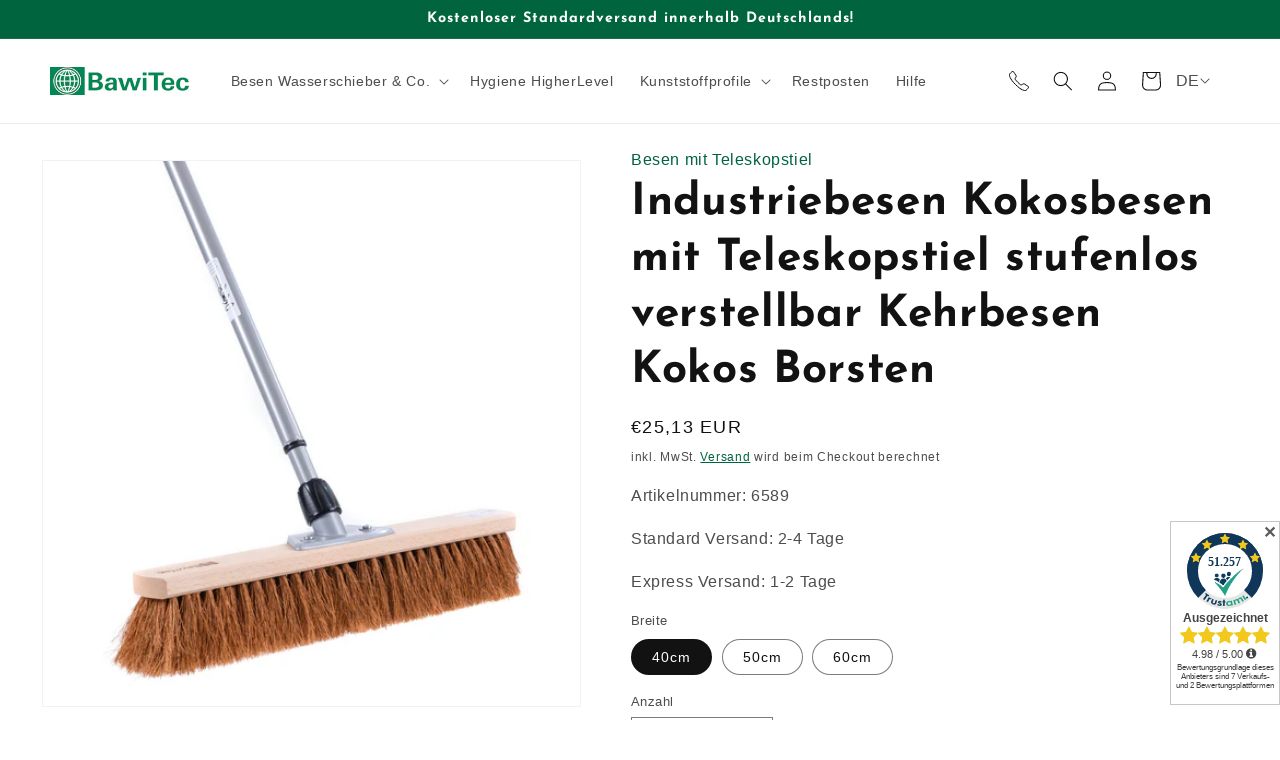

--- FILE ---
content_type: text/html; charset=utf-8
request_url: https://bawitec.de/products/saalbesen-kokos-mit-teleskopstiel-verschiedene
body_size: 67224
content:
<!doctype html>
<html class="no-js" lang="de">
  <head>
	<script src="//bawitec.de/cdn/shop/files/pandectes-rules.js?v=5890527853110885760"></script>
	
	
	
    <!-- <script id="Cookiebot" src="https://consent.cookiebot.com/uc.js" data-cbid="5308ae8e-dbcc-45fd-8311-e4a277ae813b" data-blockingmode="auto" type="text/javascript"></script> -->
    
    <!-- User ID Script-->
    <script>
    function getCustomerID() {      
      return ;
    }
  
      window.dataLayer = window.dataLayer || [];
      dataLayer.push({
        'user_id': getCustomerID()
      });
 
    </script>
    <!-- End User ID Script -->
    <!-- Google Tag Manager -->
    <script>(function(w,d,s,l,i){w[l]=w[l]||[];w[l].push({'gtm.start':
    new Date().getTime(),event:'gtm.js'});var f=d.getElementsByTagName(s)[0],
    j=d.createElement(s),dl=l!='dataLayer'?'&l='+l:'';j.async=true;j.src=
    'https://www.googletagmanager.com/gtm.js?id='+i+dl;f.parentNode.insertBefore(j,f);
    })(window,document,'script','dataLayer','GTM-NNCBCB5');</script>
    <!-- End Google Tag Manager -->
    <meta charset="utf-8">
    <meta http-equiv="X-UA-Compatible" content="IE=edge">
    <meta name="viewport" content="width=device-width,initial-scale=1">
    <meta name="theme-color" content="">
    <link rel="canonical" href="https://bawitec.de/products/saalbesen-kokos-mit-teleskopstiel-verschiedene">
    <link rel="preconnect" href="https://cdn.shopify.com" crossorigin>


    



<script type='text/javascript'>

window.dataLayer = window.dataLayer || [];
dataLayer.push({
  event: 'view_item',
  ecommerce: {
      currency:'EUR', 
      value:25.13,
      items: [
       {
        id: 'shopify_DE_7148767346839_40951363633303',
        google_business_vertical: 'retail',
        item_id:7148767346839,
        item_name:"Industriebesen Kokosbesen mit Teleskopstiel stufenlos verstellbar Kehrbesen Kokos Borsten",
      },
 ]
  }
});

</script>


<link rel="icon" type="image/png" href="//bawitec.de/cdn/shop/files/favicon.png?crop=center&height=32&v=1622705054&width=32"><link rel="preconnect" href="https://fonts.shopifycdn.com" crossorigin><title>
      Industriebesen Kokosbesen mit Teleskopstiel stufenlos verstellbar Kehr
 &ndash; BawiTec Badewien GbR</title>

    
      <meta name="description" content="Saalbesen Kokos mit Teleskopstiel, verschiedene, Besen- Wasserschieber- Zubehör, Besen- Wasserschieber- Zubehör, Besen und Abzieher, Besen und Abzieher, Industriebesen, Industriebesen">
    

    

<meta property="og:site_name" content="BawiTec Badewien GbR">
<meta property="og:url" content="https://bawitec.de/products/saalbesen-kokos-mit-teleskopstiel-verschiedene">
<meta property="og:title" content="Industriebesen Kokosbesen mit Teleskopstiel stufenlos verstellbar Kehr">
<meta property="og:type" content="product">
<meta property="og:description" content="Saalbesen Kokos mit Teleskopstiel, verschiedene, Besen- Wasserschieber- Zubehör, Besen- Wasserschieber- Zubehör, Besen und Abzieher, Besen und Abzieher, Industriebesen, Industriebesen"><meta property="og:image" content="http://bawitec.de/cdn/shop/products/1760-0081CD.jpg?v=1643353727">
  <meta property="og:image:secure_url" content="https://bawitec.de/cdn/shop/products/1760-0081CD.jpg?v=1643353727">
  <meta property="og:image:width" content="1200">
  <meta property="og:image:height" content="1214"><meta property="og:price:amount" content="25,13">
  <meta property="og:price:currency" content="EUR"><meta name="twitter:card" content="summary_large_image">
<meta name="twitter:title" content="Industriebesen Kokosbesen mit Teleskopstiel stufenlos verstellbar Kehr">
<meta name="twitter:description" content="Saalbesen Kokos mit Teleskopstiel, verschiedene, Besen- Wasserschieber- Zubehör, Besen- Wasserschieber- Zubehör, Besen und Abzieher, Besen und Abzieher, Industriebesen, Industriebesen">


    <script src="//bawitec.de/cdn/shop/t/6/assets/global.js?v=131955834194956602501754565766" defer="defer"></script>
    <script>window.performance && window.performance.mark && window.performance.mark('shopify.content_for_header.start');</script><meta name="facebook-domain-verification" content="2lorbccoydv9qu2loajhpqr1bsv1ch">
<meta name="facebook-domain-verification" content="2lorbccoydv9qu2loajhpqr1bsv1ch">
<meta name="google-site-verification" content="m5GwMZY59jijULwfaUcLZFPUPCAZ3Y8rgVnG5ZMCqJ4">
<meta id="shopify-digital-wallet" name="shopify-digital-wallet" content="/56489541783/digital_wallets/dialog">
<meta name="shopify-checkout-api-token" content="7c6e1355ba2d19977ed1183637864ae3">
<meta id="in-context-paypal-metadata" data-shop-id="56489541783" data-venmo-supported="false" data-environment="production" data-locale="de_DE" data-paypal-v4="true" data-currency="EUR">
<link rel="alternate" hreflang="x-default" href="https://bawitec.de/products/saalbesen-kokos-mit-teleskopstiel-verschiedene">
<link rel="alternate" hreflang="de" href="https://bawitec.de/products/saalbesen-kokos-mit-teleskopstiel-verschiedene">
<link rel="alternate" hreflang="en" href="https://bawitec.de/en/products/saalbesen-kokos-mit-teleskopstiel-verschiedene">
<link rel="alternate" type="application/json+oembed" href="https://bawitec.de/products/saalbesen-kokos-mit-teleskopstiel-verschiedene.oembed">
<script async="async" src="/checkouts/internal/preloads.js?locale=de-DE"></script>
<link rel="preconnect" href="https://shop.app" crossorigin="anonymous">
<script async="async" src="https://shop.app/checkouts/internal/preloads.js?locale=de-DE&shop_id=56489541783" crossorigin="anonymous"></script>
<script id="apple-pay-shop-capabilities" type="application/json">{"shopId":56489541783,"countryCode":"DE","currencyCode":"EUR","merchantCapabilities":["supports3DS"],"merchantId":"gid:\/\/shopify\/Shop\/56489541783","merchantName":"BawiTec Badewien GbR","requiredBillingContactFields":["postalAddress","email"],"requiredShippingContactFields":["postalAddress","email"],"shippingType":"shipping","supportedNetworks":["visa","maestro","masterCard"],"total":{"type":"pending","label":"BawiTec Badewien GbR","amount":"1.00"},"shopifyPaymentsEnabled":true,"supportsSubscriptions":true}</script>
<script id="shopify-features" type="application/json">{"accessToken":"7c6e1355ba2d19977ed1183637864ae3","betas":["rich-media-storefront-analytics"],"domain":"bawitec.de","predictiveSearch":true,"shopId":56489541783,"locale":"de"}</script>
<script>var Shopify = Shopify || {};
Shopify.shop = "bawitec-badewien.myshopify.com";
Shopify.locale = "de";
Shopify.currency = {"active":"EUR","rate":"1.0"};
Shopify.country = "DE";
Shopify.theme = {"name":"shopify-bawitec\/main","id":183376019721,"schema_name":"Dawn","schema_version":"7.0.1","theme_store_id":null,"role":"main"};
Shopify.theme.handle = "null";
Shopify.theme.style = {"id":null,"handle":null};
Shopify.cdnHost = "bawitec.de/cdn";
Shopify.routes = Shopify.routes || {};
Shopify.routes.root = "/";</script>
<script type="module">!function(o){(o.Shopify=o.Shopify||{}).modules=!0}(window);</script>
<script>!function(o){function n(){var o=[];function n(){o.push(Array.prototype.slice.apply(arguments))}return n.q=o,n}var t=o.Shopify=o.Shopify||{};t.loadFeatures=n(),t.autoloadFeatures=n()}(window);</script>
<script>
  window.ShopifyPay = window.ShopifyPay || {};
  window.ShopifyPay.apiHost = "shop.app\/pay";
  window.ShopifyPay.redirectState = null;
</script>
<script id="shop-js-analytics" type="application/json">{"pageType":"product"}</script>
<script defer="defer" async type="module" src="//bawitec.de/cdn/shopifycloud/shop-js/modules/v2/client.init-shop-cart-sync_BH0MO3MH.de.esm.js"></script>
<script defer="defer" async type="module" src="//bawitec.de/cdn/shopifycloud/shop-js/modules/v2/chunk.common_BErAfWaM.esm.js"></script>
<script defer="defer" async type="module" src="//bawitec.de/cdn/shopifycloud/shop-js/modules/v2/chunk.modal_DqzNaksh.esm.js"></script>
<script type="module">
  await import("//bawitec.de/cdn/shopifycloud/shop-js/modules/v2/client.init-shop-cart-sync_BH0MO3MH.de.esm.js");
await import("//bawitec.de/cdn/shopifycloud/shop-js/modules/v2/chunk.common_BErAfWaM.esm.js");
await import("//bawitec.de/cdn/shopifycloud/shop-js/modules/v2/chunk.modal_DqzNaksh.esm.js");

  window.Shopify.SignInWithShop?.initShopCartSync?.({"fedCMEnabled":true,"windoidEnabled":true});

</script>
<script>
  window.Shopify = window.Shopify || {};
  if (!window.Shopify.featureAssets) window.Shopify.featureAssets = {};
  window.Shopify.featureAssets['shop-js'] = {"shop-cart-sync":["modules/v2/client.shop-cart-sync__0cGp0nR.de.esm.js","modules/v2/chunk.common_BErAfWaM.esm.js","modules/v2/chunk.modal_DqzNaksh.esm.js"],"init-fed-cm":["modules/v2/client.init-fed-cm_CM6VDTst.de.esm.js","modules/v2/chunk.common_BErAfWaM.esm.js","modules/v2/chunk.modal_DqzNaksh.esm.js"],"init-shop-email-lookup-coordinator":["modules/v2/client.init-shop-email-lookup-coordinator_CBMbWck_.de.esm.js","modules/v2/chunk.common_BErAfWaM.esm.js","modules/v2/chunk.modal_DqzNaksh.esm.js"],"init-windoid":["modules/v2/client.init-windoid_BLu1c52k.de.esm.js","modules/v2/chunk.common_BErAfWaM.esm.js","modules/v2/chunk.modal_DqzNaksh.esm.js"],"shop-button":["modules/v2/client.shop-button_CA8sgLdC.de.esm.js","modules/v2/chunk.common_BErAfWaM.esm.js","modules/v2/chunk.modal_DqzNaksh.esm.js"],"shop-cash-offers":["modules/v2/client.shop-cash-offers_CtGlpQVP.de.esm.js","modules/v2/chunk.common_BErAfWaM.esm.js","modules/v2/chunk.modal_DqzNaksh.esm.js"],"shop-toast-manager":["modules/v2/client.shop-toast-manager_uf2EYvu_.de.esm.js","modules/v2/chunk.common_BErAfWaM.esm.js","modules/v2/chunk.modal_DqzNaksh.esm.js"],"init-shop-cart-sync":["modules/v2/client.init-shop-cart-sync_BH0MO3MH.de.esm.js","modules/v2/chunk.common_BErAfWaM.esm.js","modules/v2/chunk.modal_DqzNaksh.esm.js"],"init-customer-accounts-sign-up":["modules/v2/client.init-customer-accounts-sign-up_GYoAbbBa.de.esm.js","modules/v2/client.shop-login-button_BwiwRr-G.de.esm.js","modules/v2/chunk.common_BErAfWaM.esm.js","modules/v2/chunk.modal_DqzNaksh.esm.js"],"pay-button":["modules/v2/client.pay-button_Fn8OU5F0.de.esm.js","modules/v2/chunk.common_BErAfWaM.esm.js","modules/v2/chunk.modal_DqzNaksh.esm.js"],"init-customer-accounts":["modules/v2/client.init-customer-accounts_hH0NE_bx.de.esm.js","modules/v2/client.shop-login-button_BwiwRr-G.de.esm.js","modules/v2/chunk.common_BErAfWaM.esm.js","modules/v2/chunk.modal_DqzNaksh.esm.js"],"avatar":["modules/v2/client.avatar_BTnouDA3.de.esm.js"],"init-shop-for-new-customer-accounts":["modules/v2/client.init-shop-for-new-customer-accounts_iGaU0q4U.de.esm.js","modules/v2/client.shop-login-button_BwiwRr-G.de.esm.js","modules/v2/chunk.common_BErAfWaM.esm.js","modules/v2/chunk.modal_DqzNaksh.esm.js"],"shop-follow-button":["modules/v2/client.shop-follow-button_DfZt4rU7.de.esm.js","modules/v2/chunk.common_BErAfWaM.esm.js","modules/v2/chunk.modal_DqzNaksh.esm.js"],"checkout-modal":["modules/v2/client.checkout-modal_BkbVv7me.de.esm.js","modules/v2/chunk.common_BErAfWaM.esm.js","modules/v2/chunk.modal_DqzNaksh.esm.js"],"shop-login-button":["modules/v2/client.shop-login-button_BwiwRr-G.de.esm.js","modules/v2/chunk.common_BErAfWaM.esm.js","modules/v2/chunk.modal_DqzNaksh.esm.js"],"lead-capture":["modules/v2/client.lead-capture_uTCHmOe0.de.esm.js","modules/v2/chunk.common_BErAfWaM.esm.js","modules/v2/chunk.modal_DqzNaksh.esm.js"],"shop-login":["modules/v2/client.shop-login_DZ2U4X68.de.esm.js","modules/v2/chunk.common_BErAfWaM.esm.js","modules/v2/chunk.modal_DqzNaksh.esm.js"],"payment-terms":["modules/v2/client.payment-terms_ARjsA2tN.de.esm.js","modules/v2/chunk.common_BErAfWaM.esm.js","modules/v2/chunk.modal_DqzNaksh.esm.js"]};
</script>
<script>(function() {
  var isLoaded = false;
  function asyncLoad() {
    if (isLoaded) return;
    isLoaded = true;
    var urls = ["\/\/cdn.shopify.com\/proxy\/f2364f44f4a211f101216abfc9b0ca2db0fdb80f28da909e3dc093523ba21dd8\/feed.mulwi.com\/js\/init.js?shop=bawitec-badewien.myshopify.com\u0026sp-cache-control=cHVibGljLCBtYXgtYWdlPTkwMA","\/\/cdn.shopify.com\/proxy\/756e319106569e215b383bfb7332ce9231afc32ba3314f770c6c0cfe4e9b9f96\/quotify.dev\/js\/widget.js?shop=bawitec-badewien.myshopify.com\u0026sp-cache-control=cHVibGljLCBtYXgtYWdlPTkwMA"];
    for (var i = 0; i < urls.length; i++) {
      var s = document.createElement('script');
      s.type = 'text/javascript';
      s.async = true;
      s.src = urls[i];
      var x = document.getElementsByTagName('script')[0];
      x.parentNode.insertBefore(s, x);
    }
  };
  if(window.attachEvent) {
    window.attachEvent('onload', asyncLoad);
  } else {
    window.addEventListener('load', asyncLoad, false);
  }
})();</script>
<script id="__st">var __st={"a":56489541783,"offset":3600,"reqid":"2d159122-b65e-4c34-afca-dd5e374d0f9d-1769720052","pageurl":"bawitec.de\/products\/saalbesen-kokos-mit-teleskopstiel-verschiedene","u":"f8b5826eade0","p":"product","rtyp":"product","rid":7148767346839};</script>
<script>window.ShopifyPaypalV4VisibilityTracking = true;</script>
<script id="captcha-bootstrap">!function(){'use strict';const t='contact',e='account',n='new_comment',o=[[t,t],['blogs',n],['comments',n],[t,'customer']],c=[[e,'customer_login'],[e,'guest_login'],[e,'recover_customer_password'],[e,'create_customer']],r=t=>t.map((([t,e])=>`form[action*='/${t}']:not([data-nocaptcha='true']) input[name='form_type'][value='${e}']`)).join(','),a=t=>()=>t?[...document.querySelectorAll(t)].map((t=>t.form)):[];function s(){const t=[...o],e=r(t);return a(e)}const i='password',u='form_key',d=['recaptcha-v3-token','g-recaptcha-response','h-captcha-response',i],f=()=>{try{return window.sessionStorage}catch{return}},m='__shopify_v',_=t=>t.elements[u];function p(t,e,n=!1){try{const o=window.sessionStorage,c=JSON.parse(o.getItem(e)),{data:r}=function(t){const{data:e,action:n}=t;return t[m]||n?{data:e,action:n}:{data:t,action:n}}(c);for(const[e,n]of Object.entries(r))t.elements[e]&&(t.elements[e].value=n);n&&o.removeItem(e)}catch(o){console.error('form repopulation failed',{error:o})}}const l='form_type',E='cptcha';function T(t){t.dataset[E]=!0}const w=window,h=w.document,L='Shopify',v='ce_forms',y='captcha';let A=!1;((t,e)=>{const n=(g='f06e6c50-85a8-45c8-87d0-21a2b65856fe',I='https://cdn.shopify.com/shopifycloud/storefront-forms-hcaptcha/ce_storefront_forms_captcha_hcaptcha.v1.5.2.iife.js',D={infoText:'Durch hCaptcha geschützt',privacyText:'Datenschutz',termsText:'Allgemeine Geschäftsbedingungen'},(t,e,n)=>{const o=w[L][v],c=o.bindForm;if(c)return c(t,g,e,D).then(n);var r;o.q.push([[t,g,e,D],n]),r=I,A||(h.body.append(Object.assign(h.createElement('script'),{id:'captcha-provider',async:!0,src:r})),A=!0)});var g,I,D;w[L]=w[L]||{},w[L][v]=w[L][v]||{},w[L][v].q=[],w[L][y]=w[L][y]||{},w[L][y].protect=function(t,e){n(t,void 0,e),T(t)},Object.freeze(w[L][y]),function(t,e,n,w,h,L){const[v,y,A,g]=function(t,e,n){const i=e?o:[],u=t?c:[],d=[...i,...u],f=r(d),m=r(i),_=r(d.filter((([t,e])=>n.includes(e))));return[a(f),a(m),a(_),s()]}(w,h,L),I=t=>{const e=t.target;return e instanceof HTMLFormElement?e:e&&e.form},D=t=>v().includes(t);t.addEventListener('submit',(t=>{const e=I(t);if(!e)return;const n=D(e)&&!e.dataset.hcaptchaBound&&!e.dataset.recaptchaBound,o=_(e),c=g().includes(e)&&(!o||!o.value);(n||c)&&t.preventDefault(),c&&!n&&(function(t){try{if(!f())return;!function(t){const e=f();if(!e)return;const n=_(t);if(!n)return;const o=n.value;o&&e.removeItem(o)}(t);const e=Array.from(Array(32),(()=>Math.random().toString(36)[2])).join('');!function(t,e){_(t)||t.append(Object.assign(document.createElement('input'),{type:'hidden',name:u})),t.elements[u].value=e}(t,e),function(t,e){const n=f();if(!n)return;const o=[...t.querySelectorAll(`input[type='${i}']`)].map((({name:t})=>t)),c=[...d,...o],r={};for(const[a,s]of new FormData(t).entries())c.includes(a)||(r[a]=s);n.setItem(e,JSON.stringify({[m]:1,action:t.action,data:r}))}(t,e)}catch(e){console.error('failed to persist form',e)}}(e),e.submit())}));const S=(t,e)=>{t&&!t.dataset[E]&&(n(t,e.some((e=>e===t))),T(t))};for(const o of['focusin','change'])t.addEventListener(o,(t=>{const e=I(t);D(e)&&S(e,y())}));const B=e.get('form_key'),M=e.get(l),P=B&&M;t.addEventListener('DOMContentLoaded',(()=>{const t=y();if(P)for(const e of t)e.elements[l].value===M&&p(e,B);[...new Set([...A(),...v().filter((t=>'true'===t.dataset.shopifyCaptcha))])].forEach((e=>S(e,t)))}))}(h,new URLSearchParams(w.location.search),n,t,e,['guest_login'])})(!0,!0)}();</script>
<script integrity="sha256-4kQ18oKyAcykRKYeNunJcIwy7WH5gtpwJnB7kiuLZ1E=" data-source-attribution="shopify.loadfeatures" defer="defer" src="//bawitec.de/cdn/shopifycloud/storefront/assets/storefront/load_feature-a0a9edcb.js" crossorigin="anonymous"></script>
<script crossorigin="anonymous" defer="defer" src="//bawitec.de/cdn/shopifycloud/storefront/assets/shopify_pay/storefront-65b4c6d7.js?v=20250812"></script>
<script data-source-attribution="shopify.dynamic_checkout.dynamic.init">var Shopify=Shopify||{};Shopify.PaymentButton=Shopify.PaymentButton||{isStorefrontPortableWallets:!0,init:function(){window.Shopify.PaymentButton.init=function(){};var t=document.createElement("script");t.src="https://bawitec.de/cdn/shopifycloud/portable-wallets/latest/portable-wallets.de.js",t.type="module",document.head.appendChild(t)}};
</script>
<script data-source-attribution="shopify.dynamic_checkout.buyer_consent">
  function portableWalletsHideBuyerConsent(e){var t=document.getElementById("shopify-buyer-consent"),n=document.getElementById("shopify-subscription-policy-button");t&&n&&(t.classList.add("hidden"),t.setAttribute("aria-hidden","true"),n.removeEventListener("click",e))}function portableWalletsShowBuyerConsent(e){var t=document.getElementById("shopify-buyer-consent"),n=document.getElementById("shopify-subscription-policy-button");t&&n&&(t.classList.remove("hidden"),t.removeAttribute("aria-hidden"),n.addEventListener("click",e))}window.Shopify?.PaymentButton&&(window.Shopify.PaymentButton.hideBuyerConsent=portableWalletsHideBuyerConsent,window.Shopify.PaymentButton.showBuyerConsent=portableWalletsShowBuyerConsent);
</script>
<script data-source-attribution="shopify.dynamic_checkout.cart.bootstrap">document.addEventListener("DOMContentLoaded",(function(){function t(){return document.querySelector("shopify-accelerated-checkout-cart, shopify-accelerated-checkout")}if(t())Shopify.PaymentButton.init();else{new MutationObserver((function(e,n){t()&&(Shopify.PaymentButton.init(),n.disconnect())})).observe(document.body,{childList:!0,subtree:!0})}}));
</script>
<link id="shopify-accelerated-checkout-styles" rel="stylesheet" media="screen" href="https://bawitec.de/cdn/shopifycloud/portable-wallets/latest/accelerated-checkout-backwards-compat.css" crossorigin="anonymous">
<style id="shopify-accelerated-checkout-cart">
        #shopify-buyer-consent {
  margin-top: 1em;
  display: inline-block;
  width: 100%;
}

#shopify-buyer-consent.hidden {
  display: none;
}

#shopify-subscription-policy-button {
  background: none;
  border: none;
  padding: 0;
  text-decoration: underline;
  font-size: inherit;
  cursor: pointer;
}

#shopify-subscription-policy-button::before {
  box-shadow: none;
}

      </style>
<script id="sections-script" data-sections="header,footer" defer="defer" src="//bawitec.de/cdn/shop/t/6/compiled_assets/scripts.js?v=1622"></script>
<script>window.performance && window.performance.mark && window.performance.mark('shopify.content_for_header.end');</script>


    <style data-shopify>
      
      
      
      
      @font-face {
  font-family: "Josefin Sans";
  font-weight: 700;
  font-style: normal;
  font-display: swap;
  src: url("//bawitec.de/cdn/fonts/josefin_sans/josefinsans_n7.4edc746dce14b53e39df223fba72d5f37c3d525d.woff2") format("woff2"),
       url("//bawitec.de/cdn/fonts/josefin_sans/josefinsans_n7.051568b12ab464ee8f0241094cdd7a1c80fbd08d.woff") format("woff");
}


      :root {
        --font-body-family: "system_ui", -apple-system, 'Segoe UI', Roboto, 'Helvetica Neue', 'Noto Sans', 'Liberation Sans', Arial, sans-serif, 'Apple Color Emoji', 'Segoe UI Emoji', 'Segoe UI Symbol', 'Noto Color Emoji';
        --font-body-style: normal;
        --font-body-weight: 400;
        --font-body-weight-bold: 700;

        --font-heading-family: "Josefin Sans", sans-serif;
        --font-heading-style: normal;
        --font-heading-weight: 700;

        --font-body-scale: 1.0;
        --font-heading-scale: 1.1;

        --color-base-text: 18, 18, 18;
        --color-shadow: 18, 18, 18;
        --color-base-background-1: 255, 255, 255;
        --color-base-background-2: 243, 243, 243;
        --color-base-solid-button-labels: 255, 255, 255;
        --color-base-outline-button-labels: 0, 101, 63;
        --color-base-accent-1: 0, 101, 63;
        --color-base-accent-2: 0, 101, 63;
        --payment-terms-background-color: #ffffff;

        --gradient-base-background-1: #ffffff;
        --gradient-base-background-2: #f3f3f3;
        --gradient-base-accent-1: #00653f;
        --gradient-base-accent-2: #00653f;

        --media-padding: px;
        --media-border-opacity: 0.05;
        --media-border-width: 1px;
        --media-radius: 0px;
        --media-shadow-opacity: 0.0;
        --media-shadow-horizontal-offset: 0px;
        --media-shadow-vertical-offset: 4px;
        --media-shadow-blur-radius: 5px;
        --media-shadow-visible: 0;

        --page-width: 130rem;
        --page-width-margin: 0rem;

        --product-card-image-padding: 0.0rem;
        --product-card-corner-radius: 0.0rem;
        --product-card-text-alignment: left;
        --product-card-border-width: 0.0rem;
        --product-card-border-opacity: 0.1;
        --product-card-shadow-opacity: 0.0;
        --product-card-shadow-visible: 0;
        --product-card-shadow-horizontal-offset: 0.0rem;
        --product-card-shadow-vertical-offset: 0.4rem;
        --product-card-shadow-blur-radius: 0.5rem;

        --collection-card-image-padding: 0.0rem;
        --collection-card-corner-radius: 0.0rem;
        --collection-card-text-alignment: center;
        --collection-card-border-width: 0.0rem;
        --collection-card-border-opacity: 0.1;
        --collection-card-shadow-opacity: 0.0;
        --collection-card-shadow-visible: 0;
        --collection-card-shadow-horizontal-offset: 0.0rem;
        --collection-card-shadow-vertical-offset: 0.4rem;
        --collection-card-shadow-blur-radius: 0.5rem;

        --blog-card-image-padding: 0.0rem;
        --blog-card-corner-radius: 0.0rem;
        --blog-card-text-alignment: left;
        --blog-card-border-width: 0.0rem;
        --blog-card-border-opacity: 0.1;
        --blog-card-shadow-opacity: 0.0;
        --blog-card-shadow-visible: 0;
        --blog-card-shadow-horizontal-offset: 0.0rem;
        --blog-card-shadow-vertical-offset: 0.4rem;
        --blog-card-shadow-blur-radius: 0.5rem;

        --badge-corner-radius: 4.0rem;

        --popup-border-width: 1px;
        --popup-border-opacity: 0.1;
        --popup-corner-radius: 0px;
        --popup-shadow-opacity: 0.0;
        --popup-shadow-horizontal-offset: 0px;
        --popup-shadow-vertical-offset: 4px;
        --popup-shadow-blur-radius: 5px;

        --drawer-border-width: 1px;
        --drawer-border-opacity: 0.1;
        --drawer-shadow-opacity: 0.0;
        --drawer-shadow-horizontal-offset: 0px;
        --drawer-shadow-vertical-offset: 4px;
        --drawer-shadow-blur-radius: 5px;

        --spacing-sections-desktop: 0px;
        --spacing-sections-mobile: 0px;

        --grid-desktop-vertical-spacing: 16px;
        --grid-desktop-horizontal-spacing: 16px;
        --grid-mobile-vertical-spacing: 8px;
        --grid-mobile-horizontal-spacing: 8px;

        --text-boxes-border-opacity: 0.1;
        --text-boxes-border-width: 0px;
        --text-boxes-radius: 0px;
        --text-boxes-shadow-opacity: 0.0;
        --text-boxes-shadow-visible: 0;
        --text-boxes-shadow-horizontal-offset: 0px;
        --text-boxes-shadow-vertical-offset: 4px;
        --text-boxes-shadow-blur-radius: 5px;

        --buttons-radius: 0px;
        --buttons-radius-outset: 0px;
        --buttons-border-width: 1px;
        --buttons-border-opacity: 1.0;
        --buttons-shadow-opacity: 0.0;
        --buttons-shadow-visible: 0;
        --buttons-shadow-horizontal-offset: 0px;
        --buttons-shadow-vertical-offset: 4px;
        --buttons-shadow-blur-radius: 5px;
        --buttons-border-offset: 0px;

        --inputs-radius: 0px;
        --inputs-border-width: 1px;
        --inputs-border-opacity: 0.55;
        --inputs-shadow-opacity: 0.0;
        --inputs-shadow-horizontal-offset: 0px;
        --inputs-margin-offset: 0px;
        --inputs-shadow-vertical-offset: 4px;
        --inputs-shadow-blur-radius: 5px;
        --inputs-radius-outset: 0px;

        --variant-pills-radius: 40px;
        --variant-pills-border-width: 1px;
        --variant-pills-border-opacity: 0.55;
        --variant-pills-shadow-opacity: 0.0;
        --variant-pills-shadow-horizontal-offset: 0px;
        --variant-pills-shadow-vertical-offset: 4px;
        --variant-pills-shadow-blur-radius: 5px;
      }

      *,
      *::before,
      *::after {
        box-sizing: inherit;
      }

      html {
        box-sizing: border-box;
        font-size: calc(var(--font-body-scale) * 62.5%);
        height: 100%;
      }

      body {
        display: grid;
        grid-template-rows: auto auto 1fr auto;
        grid-template-columns: 100%;
        min-height: 100%;
        margin: 0;
        font-size: 1.5rem;
        letter-spacing: 0.06rem;
        line-height: calc(1 + 0.8 / var(--font-body-scale));
        font-family: var(--font-body-family);
        font-style: var(--font-body-style);
        font-weight: var(--font-body-weight);
      }

      @media screen and (min-width: 750px) {
        body {
          font-size: 1.6rem;
        }
      }
    </style>

    <link href="//bawitec.de/cdn/shop/t/6/assets/base.css?v=19246718711780736321754565760" rel="stylesheet" type="text/css" media="all" />
<link rel="preload" as="font" href="//bawitec.de/cdn/fonts/josefin_sans/josefinsans_n7.4edc746dce14b53e39df223fba72d5f37c3d525d.woff2" type="font/woff2" crossorigin><link rel="stylesheet" href="//bawitec.de/cdn/shop/t/6/assets/component-predictive-search.css?v=83512081251802922551754565761" media="print" onload="this.media='all'"><script>document.documentElement.className = document.documentElement.className.replace('no-js', 'js');
    if (Shopify.designMode) {
      document.documentElement.classList.add('shopify-design-mode');
    }
    </script>
  <meta name="google-site-verification" content="wjDhk6wMY8U6FWdEqOE8gsbOloh-os_ZjtC4XD1xHFc" />
  <!-- BEGIN app block: shopify://apps/pandectes-gdpr/blocks/banner/58c0baa2-6cc1-480c-9ea6-38d6d559556a -->
  
    
      <!-- TCF is active, scripts are loaded above -->
      
        <script>
          if (!window.PandectesRulesSettings) {
            window.PandectesRulesSettings = {"store":{"id":56489541783,"adminMode":false,"headless":false,"storefrontRootDomain":"","checkoutRootDomain":"","storefrontAccessToken":""},"banner":{"revokableTrigger":false,"cookiesBlockedByDefault":"7","hybridStrict":false,"isActive":true},"geolocation":{"brOnly":false,"caOnly":false,"euOnly":false,"jpOnly":false,"thOnly":false,"canadaOnly":false,"globalVisibility":true},"blocker":{"isActive":false,"googleConsentMode":{"isActive":true,"id":"","analyticsId":"","adwordsId":"AW-10792863997","adStorageCategory":4,"analyticsStorageCategory":2,"functionalityStorageCategory":1,"personalizationStorageCategory":1,"securityStorageCategory":0,"customEvent":true,"redactData":true,"urlPassthrough":true,"dataLayerProperty":"dataLayer","waitForUpdate":0,"useNativeChannel":false},"facebookPixel":{"isActive":false,"id":"","ldu":false},"microsoft":{"isActive":false,"uetTags":""},"rakuten":{"isActive":false,"cmp":false,"ccpa":false},"gpcIsActive":true,"klaviyoIsActive":false,"defaultBlocked":7,"patterns":{"whiteList":[],"blackList":{"1":[],"2":[],"4":[],"8":[]},"iframesWhiteList":[],"iframesBlackList":{"1":[],"2":[],"4":[],"8":[]},"beaconsWhiteList":[],"beaconsBlackList":{"1":[],"2":[],"4":[],"8":[]}}}};
            const rulesScript = document.createElement('script');
            window.PandectesRulesSettings.auto = true;
            rulesScript.src = "https://cdn.shopify.com/extensions/019c0a11-cd50-7ee3-9d65-98ad30ff9c55/gdpr-248/assets/pandectes-rules.js";
            const firstChild = document.head.firstChild;
            document.head.insertBefore(rulesScript, firstChild);
          }
        </script>
      
      <script>
        
          window.PandectesSettings = {"store":{"id":56489541783,"plan":"plus","theme":"Dawn","primaryLocale":"de","adminMode":false,"headless":false,"storefrontRootDomain":"","checkoutRootDomain":"","storefrontAccessToken":""},"tsPublished":1746695279,"declaration":{"showPurpose":true,"showProvider":true,"showDateGenerated":true},"language":{"unpublished":[],"languageMode":"Single","fallbackLanguage":"de","languageDetection":"browser","languagesSupported":[]},"texts":{"managed":{"headerText":{"de":"Wir respektieren deine Privatsphäre"},"consentText":{"de":"Diese Website verwendet Cookies, um Ihnen das beste Erlebnis zu bieten."},"linkText":{"de":"Mehr erfahren"},"imprintText":{"de":"Impressum"},"googleLinkText":{"de":"Googles Datenschutzbestimmungen"},"allowButtonText":{"de":"Annehmen"},"denyButtonText":{"de":"Ablehnen"},"dismissButtonText":{"de":"Okay"},"leaveSiteButtonText":{"de":"Diese Seite verlassen"},"preferencesButtonText":{"de":"Einstellungen"},"cookiePolicyText":{"de":"Cookie-Richtlinie"},"preferencesPopupTitleText":{"de":"Einwilligungseinstellungen verwalten"},"preferencesPopupIntroText":{"de":"Wir verwenden Cookies, um die Funktionalität der Website zu optimieren, die Leistung zu analysieren und Ihnen ein personalisiertes Erlebnis zu bieten. Einige Cookies sind für den ordnungsgemäßen Betrieb der Website unerlässlich. Diese Cookies können nicht deaktiviert werden. In diesem Fenster können Sie Ihre Präferenzen für Cookies verwalten."},"preferencesPopupSaveButtonText":{"de":"Auswahl speichern"},"preferencesPopupCloseButtonText":{"de":"Schließen"},"preferencesPopupAcceptAllButtonText":{"de":"Alles Akzeptieren"},"preferencesPopupRejectAllButtonText":{"de":"Alles ablehnen"},"cookiesDetailsText":{"de":"Cookie-Details"},"preferencesPopupAlwaysAllowedText":{"de":"Immer erlaubt"},"accessSectionParagraphText":{"de":"Sie haben das Recht, jederzeit auf Ihre Daten zuzugreifen."},"accessSectionTitleText":{"de":"Datenübertragbarkeit"},"accessSectionAccountInfoActionText":{"de":"persönliche Daten"},"accessSectionDownloadReportActionText":{"de":"Alle Daten anfordern"},"accessSectionGDPRRequestsActionText":{"de":"Anfragen betroffener Personen"},"accessSectionOrdersRecordsActionText":{"de":"Aufträge"},"rectificationSectionParagraphText":{"de":"Sie haben das Recht, die Aktualisierung Ihrer Daten zu verlangen, wann immer Sie dies für angemessen halten."},"rectificationSectionTitleText":{"de":"Datenberichtigung"},"rectificationCommentPlaceholder":{"de":"Beschreiben Sie, was Sie aktualisieren möchten"},"rectificationCommentValidationError":{"de":"Kommentar ist erforderlich"},"rectificationSectionEditAccountActionText":{"de":"Aktualisierung anfordern"},"erasureSectionTitleText":{"de":"Recht auf Vergessenwerden"},"erasureSectionParagraphText":{"de":"Sie haben das Recht, die Löschung aller Ihrer Daten zu verlangen. Danach können Sie nicht mehr auf Ihr Konto zugreifen."},"erasureSectionRequestDeletionActionText":{"de":"Löschung personenbezogener Daten anfordern"},"consentDate":{"de":"Zustimmungsdatum"},"consentId":{"de":"Einwilligungs-ID"},"consentSectionChangeConsentActionText":{"de":"Einwilligungspräferenz ändern"},"consentSectionConsentedText":{"de":"Sie haben der Cookie-Richtlinie dieser Website zugestimmt am"},"consentSectionNoConsentText":{"de":"Sie haben der Cookie-Richtlinie dieser Website nicht zugestimmt."},"consentSectionTitleText":{"de":"Ihre Cookie-Einwilligung"},"consentStatus":{"de":"Einwilligungspräferenz"},"confirmationFailureMessage":{"de":"Ihre Anfrage wurde nicht bestätigt. Bitte versuchen Sie es erneut und wenn das Problem weiterhin besteht, wenden Sie sich an den Ladenbesitzer, um Hilfe zu erhalten"},"confirmationFailureTitle":{"de":"Ein Problem ist aufgetreten"},"confirmationSuccessMessage":{"de":"Wir werden uns in Kürze zu Ihrem Anliegen bei Ihnen melden."},"confirmationSuccessTitle":{"de":"Ihre Anfrage wurde bestätigt"},"guestsSupportEmailFailureMessage":{"de":"Ihre Anfrage wurde nicht übermittelt. Bitte versuchen Sie es erneut und wenn das Problem weiterhin besteht, wenden Sie sich an den Shop-Inhaber, um Hilfe zu erhalten."},"guestsSupportEmailFailureTitle":{"de":"Ein Problem ist aufgetreten"},"guestsSupportEmailPlaceholder":{"de":"E-Mail-Addresse"},"guestsSupportEmailSuccessMessage":{"de":"Wenn Sie als Kunde dieses Shops registriert sind, erhalten Sie in Kürze eine E-Mail mit Anweisungen zum weiteren Vorgehen."},"guestsSupportEmailSuccessTitle":{"de":"Vielen Dank für die Anfrage"},"guestsSupportEmailValidationError":{"de":"Email ist ungültig"},"guestsSupportInfoText":{"de":"Bitte loggen Sie sich mit Ihrem Kundenkonto ein, um fortzufahren."},"submitButton":{"de":"einreichen"},"submittingButton":{"de":"Senden..."},"cancelButton":{"de":"Abbrechen"},"declIntroText":{"de":"Wir verwenden Cookies, um die Funktionalität der Website zu optimieren, die Leistung zu analysieren und Ihnen ein personalisiertes Erlebnis zu bieten. Einige Cookies sind für den ordnungsgemäßen Betrieb der Website unerlässlich. Diese Cookies können nicht deaktiviert werden. In diesem Fenster können Sie Ihre Präferenzen für Cookies verwalten."},"declName":{"de":"Name"},"declPurpose":{"de":"Zweck"},"declType":{"de":"Typ"},"declRetention":{"de":"Speicherdauer"},"declProvider":{"de":"Anbieter"},"declFirstParty":{"de":"Erstanbieter"},"declThirdParty":{"de":"Drittanbieter"},"declSeconds":{"de":"Sekunden"},"declMinutes":{"de":"Minuten"},"declHours":{"de":"Std."},"declDays":{"de":"Tage"},"declMonths":{"de":"Monate"},"declYears":{"de":"Jahre"},"declSession":{"de":"Sitzung"},"declDomain":{"de":"Domain"},"declPath":{"de":"Weg"}},"categories":{"strictlyNecessaryCookiesTitleText":{"de":"Unbedingt erforderlich"},"strictlyNecessaryCookiesDescriptionText":{"de":"Diese Cookies sind unerlässlich, damit Sie sich auf der Website bewegen und ihre Funktionen nutzen können, z. B. den Zugriff auf sichere Bereiche der Website. Ohne diese Cookies kann die Website nicht richtig funktionieren."},"functionalityCookiesTitleText":{"de":"Funktionale Cookies"},"functionalityCookiesDescriptionText":{"de":"Diese Cookies ermöglichen es der Website, verbesserte Funktionalität und Personalisierung bereitzustellen. Sie können von uns oder von Drittanbietern gesetzt werden, deren Dienste wir auf unseren Seiten hinzugefügt haben. Wenn Sie diese Cookies nicht zulassen, funktionieren einige oder alle dieser Dienste möglicherweise nicht richtig."},"performanceCookiesTitleText":{"de":"Performance-Cookies"},"performanceCookiesDescriptionText":{"de":"Diese Cookies ermöglichen es uns, die Leistung unserer Website zu überwachen und zu verbessern. Sie ermöglichen es uns beispielsweise, Besuche zu zählen, Verkehrsquellen zu identifizieren und zu sehen, welche Teile der Website am beliebtesten sind."},"targetingCookiesTitleText":{"de":"Targeting-Cookies"},"targetingCookiesDescriptionText":{"de":"Diese Cookies können von unseren Werbepartnern über unsere Website gesetzt werden. Sie können von diesen Unternehmen verwendet werden, um ein Profil Ihrer Interessen zu erstellen und Ihnen relevante Werbung auf anderen Websites anzuzeigen. Sie speichern keine direkten personenbezogenen Daten, sondern basieren auf der eindeutigen Identifizierung Ihres Browsers und Ihres Internetgeräts. Wenn Sie diese Cookies nicht zulassen, erleben Sie weniger zielgerichtete Werbung."},"unclassifiedCookiesTitleText":{"de":"Unklassifizierte Cookies"},"unclassifiedCookiesDescriptionText":{"de":"Unklassifizierte Cookies sind Cookies, die wir gerade zusammen mit den Anbietern einzelner Cookies klassifizieren."}},"auto":{}},"library":{"previewMode":false,"fadeInTimeout":0,"defaultBlocked":7,"showLink":true,"showImprintLink":true,"showGoogleLink":false,"enabled":true,"cookie":{"expiryDays":365,"secure":true,"domain":""},"dismissOnScroll":false,"dismissOnWindowClick":false,"dismissOnTimeout":false,"palette":{"popup":{"background":"#00653F","backgroundForCalculations":{"a":1,"b":63,"g":101,"r":0},"text":"#FFFFFF"},"button":{"background":"transparent","backgroundForCalculations":{"a":1,"b":0,"g":0,"r":0},"text":"#FFFFFF","textForCalculation":{"a":1,"b":255,"g":255,"r":255},"border":"#FFFFFF"}},"content":{"href":"https://bawitec-badewien.myshopify.com/policies/privacy-policy","imprintHref":"/","close":"&#10005;","target":"","logo":"<img class=\"cc-banner-logo\" style=\"max-height: 30px;\" src=\"https://bawitec-badewien.myshopify.com/cdn/shop/files/pandectes-banner-logo.png\" alt=\"logo\" />"},"window":"<div role=\"dialog\" aria-live=\"polite\" aria-label=\"cookieconsent\" aria-describedby=\"cookieconsent:desc\" id=\"pandectes-banner\" class=\"cc-window-wrapper cc-overlay-wrapper\"><div class=\"pd-cookie-banner-window cc-window {{classes}}\"><!--googleoff: all-->{{children}}<!--googleon: all--></div></div>","compliance":{"custom":"<div class=\"cc-compliance cc-highlight\">{{preferences}}{{allow}}</div>"},"type":"custom","layouts":{"basic":"{{logo}}{{messagelink}}{{compliance}}{{close}}"},"position":"overlay","theme":"wired","revokable":true,"animateRevokable":false,"revokableReset":false,"revokableLogoUrl":"https://bawitec-badewien.myshopify.com/cdn/shop/files/pandectes-reopen-logo.png","revokablePlacement":"bottom-left","revokableMarginHorizontal":15,"revokableMarginVertical":15,"static":false,"autoAttach":true,"hasTransition":true,"blacklistPage":[""],"elements":{"close":"<button aria-label=\"dismiss cookie message\" type=\"button\" tabindex=\"0\" class=\"cc-close\">{{close}}</button>","dismiss":"<button aria-label=\"dismiss cookie message\" type=\"button\" tabindex=\"0\" class=\"cc-btn cc-btn-decision cc-dismiss\">{{dismiss}}</button>","allow":"<button aria-label=\"allow cookies\" type=\"button\" tabindex=\"0\" class=\"cc-btn cc-btn-decision cc-allow\">{{allow}}</button>","deny":"<button aria-label=\"deny cookies\" type=\"button\" tabindex=\"0\" class=\"cc-btn cc-btn-decision cc-deny\">{{deny}}</button>","preferences":"<button aria-label=\"settings cookies\" tabindex=\"0\" type=\"button\" class=\"cc-btn cc-settings\" onclick=\"Pandectes.fn.openPreferences()\">{{preferences}}</button>"}},"geolocation":{"brOnly":false,"caOnly":false,"euOnly":false,"jpOnly":false,"thOnly":false,"canadaOnly":false,"globalVisibility":true},"dsr":{"guestsSupport":false,"accessSectionDownloadReportAuto":false},"banner":{"resetTs":1673339194,"extraCss":"        .cc-banner-logo {max-width: 24em!important;}    @media(min-width: 768px) {.cc-window.cc-floating{max-width: 24em!important;width: 24em!important;}}    .cc-message, .pd-cookie-banner-window .cc-header, .cc-logo {text-align: left}    .cc-window-wrapper{z-index: 2147483647;-webkit-transition: opacity 1s ease;  transition: opacity 1s ease;}    .cc-window{z-index: 2147483647;font-family: inherit;}    .pd-cookie-banner-window .cc-header{font-family: inherit;}    .pd-cp-ui{font-family: inherit; background-color: #00653F;color:#FFFFFF;}    button.pd-cp-btn, a.pd-cp-btn{}    input + .pd-cp-preferences-slider{background-color: rgba(255, 255, 255, 0.3)}    .pd-cp-scrolling-section::-webkit-scrollbar{background-color: rgba(255, 255, 255, 0.3)}    input:checked + .pd-cp-preferences-slider{background-color: rgba(255, 255, 255, 1)}    .pd-cp-scrolling-section::-webkit-scrollbar-thumb {background-color: rgba(255, 255, 255, 1)}    .pd-cp-ui-close{color:#FFFFFF;}    .pd-cp-preferences-slider:before{background-color: #00653F}    .pd-cp-title:before {border-color: #FFFFFF!important}    .pd-cp-preferences-slider{background-color:#FFFFFF}    .pd-cp-toggle{color:#FFFFFF!important}    @media(max-width:699px) {.pd-cp-ui-close-top svg {fill: #FFFFFF}}    .pd-cp-toggle:hover,.pd-cp-toggle:visited,.pd-cp-toggle:active{color:#FFFFFF!important}    .pd-cookie-banner-window {box-shadow: 0 0 18px rgb(0 0 0 / 20%);}  .cc-allow {    background-color: rgb(175, 237, 113) !important;    color: black !important;}","customJavascript":{},"showPoweredBy":false,"logoHeight":30,"revokableTrigger":false,"hybridStrict":false,"cookiesBlockedByDefault":"7","isActive":true,"implicitSavePreferences":false,"cookieIcon":false,"blockBots":false,"showCookiesDetails":true,"hasTransition":true,"blockingPage":false,"showOnlyLandingPage":false,"leaveSiteUrl":"https://www.google.com","linkRespectStoreLang":false},"cookies":{"0":[{"name":"keep_alive","type":"http","domain":"bawitec.de","path":"/","provider":"Shopify","firstParty":true,"retention":"30 minute(s)","expires":30,"unit":"declMinutes","purpose":{"de":"Used in connection with buyer localization."}},{"name":"secure_customer_sig","type":"http","domain":"bawitec.de","path":"/","provider":"Shopify","firstParty":true,"retention":"1 year(s)","expires":1,"unit":"declYears","purpose":{"de":"Used in connection with customer login."}},{"name":"localization","type":"http","domain":"bawitec.de","path":"/","provider":"Shopify","firstParty":true,"retention":"1 year(s)","expires":1,"unit":"declYears","purpose":{"de":"Shopify store localization"}},{"name":"cart_currency","type":"http","domain":"bawitec.de","path":"/","provider":"Shopify","firstParty":true,"retention":"15 day(s)","expires":15,"unit":"declDays","purpose":{"de":"Used in connection with shopping cart."}},{"name":"cart_sig","type":"http","domain":"bawitec.de","path":"/","provider":"Shopify","firstParty":true,"retention":"15 day(s)","expires":15,"unit":"declDays","purpose":{"de":"Used in connection with checkout."}},{"name":"_tracking_consent","type":"http","domain":".bawitec.de","path":"/","provider":"Shopify","firstParty":true,"retention":"1 year(s)","expires":1,"unit":"declYears","purpose":{"de":"Tracking preferences."}},{"name":"_secure_session_id","type":"http","domain":"bawitec.de","path":"/","provider":"Shopify","firstParty":true,"retention":"24 hour(s)","expires":24,"unit":"declHours","purpose":{"de":"Used in connection with navigation through a storefront."}}],"1":[{"name":"_orig_referrer","type":"http","domain":".bawitec.de","path":"/","provider":"Shopify","firstParty":true,"retention":"14 day(s)","expires":14,"unit":"declDays","purpose":{"de":"Tracks landing pages."}},{"name":"_landing_page","type":"http","domain":".bawitec.de","path":"/","provider":"Shopify","firstParty":true,"retention":"14 day(s)","expires":14,"unit":"declDays","purpose":{"de":"Tracks landing pages."}},{"name":"_s","type":"http","domain":".bawitec.de","path":"/","provider":"Shopify","firstParty":true,"retention":"31 minute(s)","expires":31,"unit":"declMinutes","purpose":{"de":"Shopify analytics."}},{"name":"_y","type":"http","domain":".bawitec.de","path":"/","provider":"Shopify","firstParty":true,"retention":"1 year(s)","expires":1,"unit":"declYears","purpose":{"de":"Shopify analytics."}},{"name":"_shopify_y","type":"http","domain":".bawitec.de","path":"/","provider":"Shopify","firstParty":true,"retention":"1 year(s)","expires":1,"unit":"declYears","purpose":{"de":"Shopify analytics."}},{"name":"_shopify_s","type":"http","domain":".bawitec.de","path":"/","provider":"Shopify","firstParty":true,"retention":"31 minute(s)","expires":31,"unit":"declMinutes","purpose":{"de":"Shopify analytics."}},{"name":"_shopify_sa_t","type":"http","domain":".bawitec.de","path":"/","provider":"Shopify","firstParty":true,"retention":"30 minute(s)","expires":30,"unit":"declMinutes","purpose":{"de":"Shopify analytics relating to marketing & referrals."}},{"name":"_shopify_sa_p","type":"http","domain":".bawitec.de","path":"/","provider":"Shopify","firstParty":true,"retention":"30 minute(s)","expires":30,"unit":"declMinutes","purpose":{"de":"Shopify analytics relating to marketing & referrals."}},{"name":"tsrce","type":"http","domain":".paypal.com","path":"/","provider":"Paypal","firstParty":true,"retention":"3 day(s)","expires":3,"unit":"declDays","purpose":{"de":"PayPal cookie: when making a payment via PayPal these cookies are issued – PayPal session/security"}},{"name":"locale_bar_accepted","type":"http","domain":"bawitec.de","path":"/","provider":"GrizzlyAppsSRL","firstParty":true,"retention":"Session","expires":-1673339217,"unit":"declSeconds","purpose":{"de":"This cookie is provided by the app (BEST Currency Converter) and is used to secure the currency chosen by the customer."}}],"2":[{"name":"_ga","type":"http","domain":".bawitec.de","path":"/","provider":"Google","firstParty":true,"retention":"1 year(s)","expires":1,"unit":"declYears","purpose":{"de":"Cookie is set by Google Analytics with unknown functionality"}},{"name":"_gid","type":"http","domain":".bawitec.de","path":"/","provider":"Google","firstParty":true,"retention":"24 hour(s)","expires":24,"unit":"declHours","purpose":{"de":"Cookie is placed by Google Analytics to count and track pageviews."}},{"name":"_gat","type":"http","domain":".bawitec.de","path":"/","provider":"Google","firstParty":true,"retention":"49 second(s)","expires":49,"unit":"declSeconds","purpose":{"de":"Cookie is placed by Google Analytics to filter requests from bots."}}],"4":[{"name":"test_cookie","type":"http","domain":".doubleclick.net","path":"/","provider":"Google","firstParty":true,"retention":"15 minute(s)","expires":15,"unit":"declMinutes","purpose":{"de":"To measure the visitors’ actions after they click through from an advert. Expires after each visit."}},{"name":"IDE","type":"http","domain":".doubleclick.net","path":"/","provider":"Google","firstParty":true,"retention":"1 year(s)","expires":1,"unit":"declYears","purpose":{"de":"To measure the visitors’ actions after they click through from an advert. Expires after 1 year."}},{"name":"_gcl_au","type":"http","domain":".bawitec.de","path":"/","provider":"Google","firstParty":true,"retention":"90 day(s)","expires":90,"unit":"declDays","purpose":{"de":"Cookie is placed by Google Tag Manager to track conversions."}},{"name":"_pin_unauth","type":"http","domain":".bawitec.de","path":"/","provider":"Pinterest","firstParty":true,"retention":"1 year(s)","expires":1,"unit":"declYears","purpose":{"de":"Used to group actions for users who cannot be identified by Pinterest."}}],"8":[]},"blocker":{"isActive":false,"googleConsentMode":{"id":"","analyticsId":"","adwordsId":"AW-10792863997","isActive":true,"adStorageCategory":4,"analyticsStorageCategory":2,"personalizationStorageCategory":1,"functionalityStorageCategory":1,"customEvent":true,"securityStorageCategory":0,"redactData":true,"urlPassthrough":true,"dataLayerProperty":"dataLayer","waitForUpdate":0,"useNativeChannel":false},"facebookPixel":{"id":"","isActive":false,"ldu":false},"microsoft":{"isActive":false,"uetTags":""},"rakuten":{"isActive":false,"cmp":false,"ccpa":false},"klaviyoIsActive":false,"gpcIsActive":true,"defaultBlocked":7,"patterns":{"whiteList":[],"blackList":{"1":[],"2":[],"4":[],"8":[]},"iframesWhiteList":[],"iframesBlackList":{"1":[],"2":[],"4":[],"8":[]},"beaconsWhiteList":[],"beaconsBlackList":{"1":[],"2":[],"4":[],"8":[]}}}};
        
        window.addEventListener('DOMContentLoaded', function(){
          const script = document.createElement('script');
          
            script.src = "https://cdn.shopify.com/extensions/019c0a11-cd50-7ee3-9d65-98ad30ff9c55/gdpr-248/assets/pandectes-core.js";
          
          script.defer = true;
          document.body.appendChild(script);
        })
      </script>
    
  


<!-- END app block --><!-- BEGIN app block: shopify://apps/judge-me-reviews/blocks/judgeme_core/61ccd3b1-a9f2-4160-9fe9-4fec8413e5d8 --><!-- Start of Judge.me Core -->






<link rel="dns-prefetch" href="https://cdnwidget.judge.me">
<link rel="dns-prefetch" href="https://cdn.judge.me">
<link rel="dns-prefetch" href="https://cdn1.judge.me">
<link rel="dns-prefetch" href="https://api.judge.me">

<script data-cfasync='false' class='jdgm-settings-script'>window.jdgmSettings={"pagination":5,"disable_web_reviews":false,"badge_no_review_text":"Keine Bewertungen","badge_n_reviews_text":"{{ n }} Bewertung/Bewertungen","hide_badge_preview_if_no_reviews":true,"badge_hide_text":false,"enforce_center_preview_badge":false,"widget_title":"Kundenbewertungen","widget_open_form_text":"Bewertung schreiben","widget_close_form_text":"Bewertung abbrechen","widget_refresh_page_text":"Seite aktualisieren","widget_summary_text":"Basierend auf {{ number_of_reviews }} Bewertung/Bewertungen","widget_no_review_text":"Schreiben Sie die erste Bewertung","widget_name_field_text":"Anzeigename","widget_verified_name_field_text":"Verifizierter Name (öffentlich)","widget_name_placeholder_text":"Anzeigename","widget_required_field_error_text":"Dieses Feld ist erforderlich.","widget_email_field_text":"E-Mail-Adresse","widget_verified_email_field_text":"Verifizierte E-Mail (privat, kann nicht bearbeitet werden)","widget_email_placeholder_text":"Ihre E-Mail-Adresse","widget_email_field_error_text":"Bitte geben Sie eine gültige E-Mail-Adresse ein.","widget_rating_field_text":"Bewertung","widget_review_title_field_text":"Bewertungstitel","widget_review_title_placeholder_text":"Geben Sie Ihrer Bewertung einen Titel","widget_review_body_field_text":"Bewertungsinhalt","widget_review_body_placeholder_text":"Beginnen Sie hier zu schreiben...","widget_pictures_field_text":"Bild/Video (optional)","widget_submit_review_text":"Bewertung abschicken","widget_submit_verified_review_text":"Verifizierte Bewertung abschicken","widget_submit_success_msg_with_auto_publish":"Vielen Dank! Bitte aktualisieren Sie die Seite in wenigen Momenten, um Ihre Bewertung zu sehen. Sie können Ihre Bewertung entfernen oder bearbeiten, indem Sie sich bei \u003ca href='https://judge.me/login' target='_blank' rel='nofollow noopener'\u003eJudge.me\u003c/a\u003e anmelden","widget_submit_success_msg_no_auto_publish":"Vielen Dank! Ihre Bewertung wird veröffentlicht, sobald sie vom Shop-Administrator genehmigt wurde. Sie können Ihre Bewertung entfernen oder bearbeiten, indem Sie sich bei \u003ca href='https://judge.me/login' target='_blank' rel='nofollow noopener'\u003eJudge.me\u003c/a\u003e anmelden","widget_show_default_reviews_out_of_total_text":"Es werden {{ n_reviews_shown }} von {{ n_reviews }} Bewertungen angezeigt.","widget_show_all_link_text":"Alle anzeigen","widget_show_less_link_text":"Weniger anzeigen","widget_author_said_text":"{{ reviewer_name }} sagte:","widget_days_text":"vor {{ n }} Tag/Tagen","widget_weeks_text":"vor {{ n }} Woche/Wochen","widget_months_text":"vor {{ n }} Monat/Monaten","widget_years_text":"vor {{ n }} Jahr/Jahren","widget_yesterday_text":"Gestern","widget_today_text":"Heute","widget_replied_text":"\u003e\u003e {{ shop_name }} antwortete:","widget_read_more_text":"Mehr lesen","widget_reviewer_name_as_initial":"","widget_rating_filter_color":"#fbcd0a","widget_rating_filter_see_all_text":"Alle Bewertungen anzeigen","widget_sorting_most_recent_text":"Neueste","widget_sorting_highest_rating_text":"Höchste Bewertung","widget_sorting_lowest_rating_text":"Niedrigste Bewertung","widget_sorting_with_pictures_text":"Nur Bilder","widget_sorting_most_helpful_text":"Hilfreichste","widget_open_question_form_text":"Eine Frage stellen","widget_reviews_subtab_text":"Bewertungen","widget_questions_subtab_text":"Fragen","widget_question_label_text":"Frage","widget_answer_label_text":"Antwort","widget_question_placeholder_text":"Schreiben Sie hier Ihre Frage","widget_submit_question_text":"Frage absenden","widget_question_submit_success_text":"Vielen Dank für Ihre Frage! Wir werden Sie benachrichtigen, sobald sie beantwortet wird.","verified_badge_text":"Verifiziert","verified_badge_bg_color":"","verified_badge_text_color":"","verified_badge_placement":"left-of-reviewer-name","widget_review_max_height":"","widget_hide_border":false,"widget_social_share":false,"widget_thumb":false,"widget_review_location_show":false,"widget_location_format":"","all_reviews_include_out_of_store_products":true,"all_reviews_out_of_store_text":"(außerhalb des Shops)","all_reviews_pagination":100,"all_reviews_product_name_prefix_text":"über","enable_review_pictures":true,"enable_question_anwser":false,"widget_theme":"default","review_date_format":"dd/mm/yyyy","default_sort_method":"most-recent","widget_product_reviews_subtab_text":"Produktbewertungen","widget_shop_reviews_subtab_text":"Shop-Bewertungen","widget_other_products_reviews_text":"Bewertungen für andere Produkte","widget_store_reviews_subtab_text":"Shop-Bewertungen","widget_no_store_reviews_text":"Dieser Shop hat noch keine Bewertungen erhalten","widget_web_restriction_product_reviews_text":"Dieses Produkt hat noch keine Bewertungen erhalten","widget_no_items_text":"Keine Elemente gefunden","widget_show_more_text":"Mehr anzeigen","widget_write_a_store_review_text":"Shop-Bewertung schreiben","widget_other_languages_heading":"Bewertungen in anderen Sprachen","widget_translate_review_text":"Bewertung übersetzen nach {{ language }}","widget_translating_review_text":"Übersetzung läuft...","widget_show_original_translation_text":"Original anzeigen ({{ language }})","widget_translate_review_failed_text":"Bewertung konnte nicht übersetzt werden.","widget_translate_review_retry_text":"Erneut versuchen","widget_translate_review_try_again_later_text":"Versuchen Sie es später noch einmal","show_product_url_for_grouped_product":false,"widget_sorting_pictures_first_text":"Bilder zuerst","show_pictures_on_all_rev_page_mobile":false,"show_pictures_on_all_rev_page_desktop":false,"floating_tab_hide_mobile_install_preference":false,"floating_tab_button_name":"★ Bewertungen","floating_tab_title":"Lassen Sie Kunden für uns sprechen","floating_tab_button_color":"","floating_tab_button_background_color":"","floating_tab_url":"","floating_tab_url_enabled":false,"floating_tab_tab_style":"text","all_reviews_text_badge_text":"Kunden bewerten uns mit {{ shop.metafields.judgeme.all_reviews_rating | round: 1 }}/5 basierend auf {{ shop.metafields.judgeme.all_reviews_count }} Bewertungen.","all_reviews_text_badge_text_branded_style":"{{ shop.metafields.judgeme.all_reviews_rating | round: 1 }} von 5 Sternen basierend auf {{ shop.metafields.judgeme.all_reviews_count }} Bewertungen","is_all_reviews_text_badge_a_link":false,"show_stars_for_all_reviews_text_badge":false,"all_reviews_text_badge_url":"","all_reviews_text_style":"branded","all_reviews_text_color_style":"judgeme_brand_color","all_reviews_text_color":"#108474","all_reviews_text_show_jm_brand":true,"featured_carousel_show_header":true,"featured_carousel_title":"Lassen Sie Kunden für uns sprechen","testimonials_carousel_title":"Kunden sagen uns","videos_carousel_title":"Echte Kunden-Geschichten","cards_carousel_title":"Kunden sagen uns","featured_carousel_count_text":"aus {{ n }} Bewertungen","featured_carousel_add_link_to_all_reviews_page":false,"featured_carousel_url":"","featured_carousel_show_images":true,"featured_carousel_autoslide_interval":5,"featured_carousel_arrows_on_the_sides":false,"featured_carousel_height":250,"featured_carousel_width":80,"featured_carousel_image_size":0,"featured_carousel_image_height":250,"featured_carousel_arrow_color":"#eeeeee","verified_count_badge_style":"branded","verified_count_badge_orientation":"horizontal","verified_count_badge_color_style":"judgeme_brand_color","verified_count_badge_color":"#108474","is_verified_count_badge_a_link":false,"verified_count_badge_url":"","verified_count_badge_show_jm_brand":true,"widget_rating_preset_default":5,"widget_first_sub_tab":"product-reviews","widget_show_histogram":true,"widget_histogram_use_custom_color":false,"widget_pagination_use_custom_color":false,"widget_star_use_custom_color":false,"widget_verified_badge_use_custom_color":false,"widget_write_review_use_custom_color":false,"picture_reminder_submit_button":"Upload Pictures","enable_review_videos":false,"mute_video_by_default":false,"widget_sorting_videos_first_text":"Videos zuerst","widget_review_pending_text":"Ausstehend","featured_carousel_items_for_large_screen":3,"social_share_options_order":"Facebook,Twitter","remove_microdata_snippet":true,"disable_json_ld":false,"enable_json_ld_products":false,"preview_badge_show_question_text":false,"preview_badge_no_question_text":"Keine Fragen","preview_badge_n_question_text":"{{ number_of_questions }} Frage/Fragen","qa_badge_show_icon":false,"qa_badge_position":"same-row","remove_judgeme_branding":false,"widget_add_search_bar":false,"widget_search_bar_placeholder":"Suchen","widget_sorting_verified_only_text":"Nur verifizierte","featured_carousel_theme":"default","featured_carousel_show_rating":true,"featured_carousel_show_title":true,"featured_carousel_show_body":true,"featured_carousel_show_date":false,"featured_carousel_show_reviewer":true,"featured_carousel_show_product":false,"featured_carousel_header_background_color":"#108474","featured_carousel_header_text_color":"#ffffff","featured_carousel_name_product_separator":"reviewed","featured_carousel_full_star_background":"#108474","featured_carousel_empty_star_background":"#dadada","featured_carousel_vertical_theme_background":"#f9fafb","featured_carousel_verified_badge_enable":true,"featured_carousel_verified_badge_color":"#108474","featured_carousel_border_style":"round","featured_carousel_review_line_length_limit":3,"featured_carousel_more_reviews_button_text":"Mehr Bewertungen lesen","featured_carousel_view_product_button_text":"Produkt ansehen","all_reviews_page_load_reviews_on":"scroll","all_reviews_page_load_more_text":"Mehr Bewertungen laden","disable_fb_tab_reviews":false,"enable_ajax_cdn_cache":false,"widget_advanced_speed_features":5,"widget_public_name_text":"wird öffentlich angezeigt wie","default_reviewer_name":"John Smith","default_reviewer_name_has_non_latin":true,"widget_reviewer_anonymous":"Anonym","medals_widget_title":"Judge.me Bewertungsmedaillen","medals_widget_background_color":"#f9fafb","medals_widget_position":"footer_all_pages","medals_widget_border_color":"#f9fafb","medals_widget_verified_text_position":"left","medals_widget_use_monochromatic_version":false,"medals_widget_elements_color":"#108474","show_reviewer_avatar":true,"widget_invalid_yt_video_url_error_text":"Keine YouTube-Video-URL","widget_max_length_field_error_text":"Bitte geben Sie nicht mehr als {0} Zeichen ein.","widget_show_country_flag":false,"widget_show_collected_via_shop_app":true,"widget_verified_by_shop_badge_style":"light","widget_verified_by_shop_text":"Verifiziert vom Shop","widget_show_photo_gallery":false,"widget_load_with_code_splitting":true,"widget_ugc_install_preference":false,"widget_ugc_title":"Von uns hergestellt, von Ihnen geteilt","widget_ugc_subtitle":"Markieren Sie uns, um Ihr Bild auf unserer Seite zu sehen","widget_ugc_arrows_color":"#ffffff","widget_ugc_primary_button_text":"Jetzt kaufen","widget_ugc_primary_button_background_color":"#108474","widget_ugc_primary_button_text_color":"#ffffff","widget_ugc_primary_button_border_width":"0","widget_ugc_primary_button_border_style":"none","widget_ugc_primary_button_border_color":"#108474","widget_ugc_primary_button_border_radius":"25","widget_ugc_secondary_button_text":"Mehr laden","widget_ugc_secondary_button_background_color":"#ffffff","widget_ugc_secondary_button_text_color":"#108474","widget_ugc_secondary_button_border_width":"2","widget_ugc_secondary_button_border_style":"solid","widget_ugc_secondary_button_border_color":"#108474","widget_ugc_secondary_button_border_radius":"25","widget_ugc_reviews_button_text":"Bewertungen ansehen","widget_ugc_reviews_button_background_color":"#ffffff","widget_ugc_reviews_button_text_color":"#108474","widget_ugc_reviews_button_border_width":"2","widget_ugc_reviews_button_border_style":"solid","widget_ugc_reviews_button_border_color":"#108474","widget_ugc_reviews_button_border_radius":"25","widget_ugc_reviews_button_link_to":"judgeme-reviews-page","widget_ugc_show_post_date":true,"widget_ugc_max_width":"800","widget_rating_metafield_value_type":true,"widget_primary_color":"#00653F","widget_enable_secondary_color":false,"widget_secondary_color":"#edf5f5","widget_summary_average_rating_text":"{{ average_rating }} von 5","widget_media_grid_title":"Kundenfotos \u0026 -videos","widget_media_grid_see_more_text":"Mehr sehen","widget_round_style":false,"widget_show_product_medals":true,"widget_verified_by_judgeme_text":"Verifiziert von Judge.me","widget_show_store_medals":true,"widget_verified_by_judgeme_text_in_store_medals":"Verifiziert von Judge.me","widget_media_field_exceed_quantity_message":"Entschuldigung, wir können nur {{ max_media }} für eine Bewertung akzeptieren.","widget_media_field_exceed_limit_message":"{{ file_name }} ist zu groß, bitte wählen Sie ein {{ media_type }} kleiner als {{ size_limit }}MB.","widget_review_submitted_text":"Bewertung abgesendet!","widget_question_submitted_text":"Frage abgesendet!","widget_close_form_text_question":"Abbrechen","widget_write_your_answer_here_text":"Schreiben Sie hier Ihre Antwort","widget_enabled_branded_link":true,"widget_show_collected_by_judgeme":true,"widget_reviewer_name_color":"","widget_write_review_text_color":"","widget_write_review_bg_color":"","widget_collected_by_judgeme_text":"gesammelt von Judge.me","widget_pagination_type":"standard","widget_load_more_text":"Mehr laden","widget_load_more_color":"#108474","widget_full_review_text":"Vollständige Bewertung","widget_read_more_reviews_text":"Mehr Bewertungen lesen","widget_read_questions_text":"Fragen lesen","widget_questions_and_answers_text":"Fragen \u0026 Antworten","widget_verified_by_text":"Verifiziert von","widget_verified_text":"Verifiziert","widget_number_of_reviews_text":"{{ number_of_reviews }} Bewertungen","widget_back_button_text":"Zurück","widget_next_button_text":"Weiter","widget_custom_forms_filter_button":"Filter","custom_forms_style":"horizontal","widget_show_review_information":false,"how_reviews_are_collected":"Wie werden Bewertungen gesammelt?","widget_show_review_keywords":false,"widget_gdpr_statement":"Wie wir Ihre Daten verwenden: Wir kontaktieren Sie nur bezüglich der von Ihnen abgegebenen Bewertung und nur, wenn nötig. Durch das Absenden Ihrer Bewertung stimmen Sie den \u003ca href='https://judge.me/terms' target='_blank' rel='nofollow noopener'\u003eNutzungsbedingungen\u003c/a\u003e, der \u003ca href='https://judge.me/privacy' target='_blank' rel='nofollow noopener'\u003eDatenschutzrichtlinie\u003c/a\u003e und den \u003ca href='https://judge.me/content-policy' target='_blank' rel='nofollow noopener'\u003eInhaltsrichtlinien\u003c/a\u003e von Judge.me zu.","widget_multilingual_sorting_enabled":false,"widget_translate_review_content_enabled":false,"widget_translate_review_content_method":"manual","popup_widget_review_selection":"automatically_with_pictures","popup_widget_round_border_style":true,"popup_widget_show_title":true,"popup_widget_show_body":true,"popup_widget_show_reviewer":false,"popup_widget_show_product":true,"popup_widget_show_pictures":true,"popup_widget_use_review_picture":true,"popup_widget_show_on_home_page":true,"popup_widget_show_on_product_page":true,"popup_widget_show_on_collection_page":true,"popup_widget_show_on_cart_page":true,"popup_widget_position":"bottom_left","popup_widget_first_review_delay":5,"popup_widget_duration":5,"popup_widget_interval":5,"popup_widget_review_count":5,"popup_widget_hide_on_mobile":true,"review_snippet_widget_round_border_style":true,"review_snippet_widget_card_color":"#FFFFFF","review_snippet_widget_slider_arrows_background_color":"#FFFFFF","review_snippet_widget_slider_arrows_color":"#000000","review_snippet_widget_star_color":"#108474","show_product_variant":false,"all_reviews_product_variant_label_text":"Variante: ","widget_show_verified_branding":true,"widget_ai_summary_title":"Kunden sagen","widget_ai_summary_disclaimer":"KI-gestützte Bewertungszusammenfassung basierend auf aktuellen Kundenbewertungen","widget_show_ai_summary":false,"widget_show_ai_summary_bg":false,"widget_show_review_title_input":true,"redirect_reviewers_invited_via_email":"review_widget","request_store_review_after_product_review":false,"request_review_other_products_in_order":false,"review_form_color_scheme":"default","review_form_corner_style":"square","review_form_star_color":{},"review_form_text_color":"#333333","review_form_background_color":"#ffffff","review_form_field_background_color":"#fafafa","review_form_button_color":{},"review_form_button_text_color":"#ffffff","review_form_modal_overlay_color":"#000000","review_content_screen_title_text":"Wie würden Sie dieses Produkt bewerten?","review_content_introduction_text":"Wir würden uns freuen, wenn Sie etwas über Ihre Erfahrung teilen würden.","store_review_form_title_text":"Wie würden Sie diesen Shop bewerten?","store_review_form_introduction_text":"Wir würden uns freuen, wenn Sie etwas über Ihre Erfahrung teilen würden.","show_review_guidance_text":true,"one_star_review_guidance_text":"Schlecht","five_star_review_guidance_text":"Großartig","customer_information_screen_title_text":"Über Sie","customer_information_introduction_text":"Bitte teilen Sie uns mehr über sich mit.","custom_questions_screen_title_text":"Ihre Erfahrung im Detail","custom_questions_introduction_text":"Hier sind einige Fragen, die uns helfen, mehr über Ihre Erfahrung zu verstehen.","review_submitted_screen_title_text":"Vielen Dank für Ihre Bewertung!","review_submitted_screen_thank_you_text":"Wir verarbeiten sie und sie wird bald im Shop erscheinen.","review_submitted_screen_email_verification_text":"Bitte bestätigen Sie Ihre E-Mail-Adresse, indem Sie auf den Link klicken, den wir Ihnen gerade gesendet haben. Dies hilft uns, die Bewertungen authentisch zu halten.","review_submitted_request_store_review_text":"Möchten Sie Ihre Erfahrung beim Einkaufen bei uns teilen?","review_submitted_review_other_products_text":"Möchten Sie diese Produkte bewerten?","store_review_screen_title_text":"Möchten Sie Ihre Erfahrung mit uns teilen?","store_review_introduction_text":"Wir würden uns freuen, wenn Sie etwas über Ihre Erfahrung teilen würden.","reviewer_media_screen_title_picture_text":"Bild teilen","reviewer_media_introduction_picture_text":"Laden Sie ein Foto hoch, um Ihre Bewertung zu unterstützen.","reviewer_media_screen_title_video_text":"Video teilen","reviewer_media_introduction_video_text":"Laden Sie ein Video hoch, um Ihre Bewertung zu unterstützen.","reviewer_media_screen_title_picture_or_video_text":"Bild oder Video teilen","reviewer_media_introduction_picture_or_video_text":"Laden Sie ein Foto oder Video hoch, um Ihre Bewertung zu unterstützen.","reviewer_media_youtube_url_text":"Fügen Sie hier Ihre Youtube-URL ein","advanced_settings_next_step_button_text":"Weiter","advanced_settings_close_review_button_text":"Schließen","modal_write_review_flow":false,"write_review_flow_required_text":"Erforderlich","write_review_flow_privacy_message_text":"Wir respektieren Ihre Privatsphäre.","write_review_flow_anonymous_text":"Bewertung als anonym","write_review_flow_visibility_text":"Dies wird nicht für andere Kunden sichtbar sein.","write_review_flow_multiple_selection_help_text":"Wählen Sie so viele aus, wie Sie möchten","write_review_flow_single_selection_help_text":"Wählen Sie eine Option","write_review_flow_required_field_error_text":"Dieses Feld ist erforderlich","write_review_flow_invalid_email_error_text":"Bitte geben Sie eine gültige E-Mail-Adresse ein","write_review_flow_max_length_error_text":"Max. {{ max_length }} Zeichen.","write_review_flow_media_upload_text":"\u003cb\u003eZum Hochladen klicken\u003c/b\u003e oder ziehen und ablegen","write_review_flow_gdpr_statement":"Wir kontaktieren Sie nur bei Bedarf bezüglich Ihrer Bewertung. Mit dem Absenden Ihrer Bewertung stimmen Sie unseren \u003ca href='https://judge.me/terms' target='_blank' rel='nofollow noopener'\u003eGeschäftsbedingungen\u003c/a\u003e und unserer \u003ca href='https://judge.me/privacy' target='_blank' rel='nofollow noopener'\u003eDatenschutzrichtlinie\u003c/a\u003e zu.","rating_only_reviews_enabled":false,"show_negative_reviews_help_screen":false,"new_review_flow_help_screen_rating_threshold":3,"negative_review_resolution_screen_title_text":"Erzählen Sie uns mehr","negative_review_resolution_text":"Ihre Erfahrung ist uns wichtig. Falls es Probleme mit Ihrem Kauf gab, sind wir hier, um zu helfen. Zögern Sie nicht, uns zu kontaktieren, wir würden gerne die Gelegenheit haben, die Dinge zu korrigieren.","negative_review_resolution_button_text":"Kontaktieren Sie uns","negative_review_resolution_proceed_with_review_text":"Hinterlassen Sie eine Bewertung","negative_review_resolution_subject":"Problem mit dem Kauf von {{ shop_name }}.{{ order_name }}","preview_badge_collection_page_install_status":false,"widget_review_custom_css":".jdgm-histogram__frequency {\ncolor: #00653F;\n}","preview_badge_custom_css":"","preview_badge_stars_count":"5-stars","featured_carousel_custom_css":"","floating_tab_custom_css":"","all_reviews_widget_custom_css":"","medals_widget_custom_css":"","verified_badge_custom_css":"","all_reviews_text_custom_css":"","transparency_badges_collected_via_store_invite":false,"transparency_badges_from_another_provider":false,"transparency_badges_collected_from_store_visitor":false,"transparency_badges_collected_by_verified_review_provider":false,"transparency_badges_earned_reward":false,"transparency_badges_collected_via_store_invite_text":"Bewertung gesammelt durch eine Einladung zum Shop","transparency_badges_from_another_provider_text":"Bewertung gesammelt von einem anderen Anbieter","transparency_badges_collected_from_store_visitor_text":"Bewertung gesammelt von einem Shop-Besucher","transparency_badges_written_in_google_text":"Bewertung in Google geschrieben","transparency_badges_written_in_etsy_text":"Bewertung in Etsy geschrieben","transparency_badges_written_in_shop_app_text":"Bewertung in Shop App geschrieben","transparency_badges_earned_reward_text":"Bewertung erhielt eine Belohnung für zukünftige Bestellungen","product_review_widget_per_page":10,"widget_store_review_label_text":"Shop-Bewertung","checkout_comment_extension_title_on_product_page":"Customer Comments","checkout_comment_extension_num_latest_comment_show":5,"checkout_comment_extension_format":"name_and_timestamp","checkout_comment_customer_name":"last_initial","checkout_comment_comment_notification":true,"preview_badge_collection_page_install_preference":false,"preview_badge_home_page_install_preference":false,"preview_badge_product_page_install_preference":false,"review_widget_install_preference":"","review_carousel_install_preference":false,"floating_reviews_tab_install_preference":"none","verified_reviews_count_badge_install_preference":false,"all_reviews_text_install_preference":false,"review_widget_best_location":false,"judgeme_medals_install_preference":false,"review_widget_revamp_enabled":false,"review_widget_qna_enabled":false,"review_widget_header_theme":"minimal","review_widget_widget_title_enabled":true,"review_widget_header_text_size":"medium","review_widget_header_text_weight":"regular","review_widget_average_rating_style":"compact","review_widget_bar_chart_enabled":true,"review_widget_bar_chart_type":"numbers","review_widget_bar_chart_style":"standard","review_widget_expanded_media_gallery_enabled":false,"review_widget_reviews_section_theme":"standard","review_widget_image_style":"thumbnails","review_widget_review_image_ratio":"square","review_widget_stars_size":"medium","review_widget_verified_badge":"standard_text","review_widget_review_title_text_size":"medium","review_widget_review_text_size":"medium","review_widget_review_text_length":"medium","review_widget_number_of_columns_desktop":3,"review_widget_carousel_transition_speed":5,"review_widget_custom_questions_answers_display":"always","review_widget_button_text_color":"#FFFFFF","review_widget_text_color":"#000000","review_widget_lighter_text_color":"#7B7B7B","review_widget_corner_styling":"soft","review_widget_review_word_singular":"Bewertung","review_widget_review_word_plural":"Bewertungen","review_widget_voting_label":"Hilfreich?","review_widget_shop_reply_label":"Antwort von {{ shop_name }}:","review_widget_filters_title":"Filter","qna_widget_question_word_singular":"Frage","qna_widget_question_word_plural":"Fragen","qna_widget_answer_reply_label":"Antwort von {{ answerer_name }}:","qna_content_screen_title_text":"Frage dieses Produkts stellen","qna_widget_question_required_field_error_text":"Bitte geben Sie Ihre Frage ein.","qna_widget_flow_gdpr_statement":"Wir kontaktieren Sie nur bei Bedarf bezüglich Ihrer Frage. Mit dem Absenden Ihrer Frage stimmen Sie unseren \u003ca href='https://judge.me/terms' target='_blank' rel='nofollow noopener'\u003eGeschäftsbedingungen\u003c/a\u003e und unserer \u003ca href='https://judge.me/privacy' target='_blank' rel='nofollow noopener'\u003eDatenschutzrichtlinie\u003c/a\u003e zu.","qna_widget_question_submitted_text":"Danke für Ihre Frage!","qna_widget_close_form_text_question":"Schließen","qna_widget_question_submit_success_text":"Wir werden Ihnen per E-Mail informieren, wenn wir Ihre Frage beantworten.","all_reviews_widget_v2025_enabled":false,"all_reviews_widget_v2025_header_theme":"default","all_reviews_widget_v2025_widget_title_enabled":true,"all_reviews_widget_v2025_header_text_size":"medium","all_reviews_widget_v2025_header_text_weight":"regular","all_reviews_widget_v2025_average_rating_style":"compact","all_reviews_widget_v2025_bar_chart_enabled":true,"all_reviews_widget_v2025_bar_chart_type":"numbers","all_reviews_widget_v2025_bar_chart_style":"standard","all_reviews_widget_v2025_expanded_media_gallery_enabled":false,"all_reviews_widget_v2025_show_store_medals":true,"all_reviews_widget_v2025_show_photo_gallery":true,"all_reviews_widget_v2025_show_review_keywords":false,"all_reviews_widget_v2025_show_ai_summary":false,"all_reviews_widget_v2025_show_ai_summary_bg":false,"all_reviews_widget_v2025_add_search_bar":false,"all_reviews_widget_v2025_default_sort_method":"most-recent","all_reviews_widget_v2025_reviews_per_page":10,"all_reviews_widget_v2025_reviews_section_theme":"default","all_reviews_widget_v2025_image_style":"thumbnails","all_reviews_widget_v2025_review_image_ratio":"square","all_reviews_widget_v2025_stars_size":"medium","all_reviews_widget_v2025_verified_badge":"bold_badge","all_reviews_widget_v2025_review_title_text_size":"medium","all_reviews_widget_v2025_review_text_size":"medium","all_reviews_widget_v2025_review_text_length":"medium","all_reviews_widget_v2025_number_of_columns_desktop":3,"all_reviews_widget_v2025_carousel_transition_speed":5,"all_reviews_widget_v2025_custom_questions_answers_display":"always","all_reviews_widget_v2025_show_product_variant":false,"all_reviews_widget_v2025_show_reviewer_avatar":true,"all_reviews_widget_v2025_reviewer_name_as_initial":"","all_reviews_widget_v2025_review_location_show":false,"all_reviews_widget_v2025_location_format":"","all_reviews_widget_v2025_show_country_flag":false,"all_reviews_widget_v2025_verified_by_shop_badge_style":"light","all_reviews_widget_v2025_social_share":false,"all_reviews_widget_v2025_social_share_options_order":"Facebook,Twitter,LinkedIn,Pinterest","all_reviews_widget_v2025_pagination_type":"standard","all_reviews_widget_v2025_button_text_color":"#FFFFFF","all_reviews_widget_v2025_text_color":"#000000","all_reviews_widget_v2025_lighter_text_color":"#7B7B7B","all_reviews_widget_v2025_corner_styling":"soft","all_reviews_widget_v2025_title":"Kundenbewertungen","all_reviews_widget_v2025_ai_summary_title":"Kunden sagen über diesen Shop","all_reviews_widget_v2025_no_review_text":"Schreiben Sie die erste Bewertung","platform":"shopify","branding_url":"https://app.judge.me/reviews","branding_text":"Unterstützt von Judge.me","locale":"en","reply_name":"BawiTec Badewien GbR","widget_version":"3.0","footer":true,"autopublish":false,"review_dates":true,"enable_custom_form":false,"shop_locale":"de","enable_multi_locales_translations":false,"show_review_title_input":true,"review_verification_email_status":"always","can_be_branded":false,"reply_name_text":"BawiTec Badewien GbR"};</script> <style class='jdgm-settings-style'>﻿.jdgm-xx{left:0}:root{--jdgm-primary-color: #00653F;--jdgm-secondary-color: rgba(0,101,63,0.1);--jdgm-star-color: #00653F;--jdgm-write-review-text-color: white;--jdgm-write-review-bg-color: #00653F;--jdgm-paginate-color: #00653F;--jdgm-border-radius: 0;--jdgm-reviewer-name-color: #00653F}.jdgm-histogram__bar-content{background-color:#00653F}.jdgm-rev[data-verified-buyer=true] .jdgm-rev__icon.jdgm-rev__icon:after,.jdgm-rev__buyer-badge.jdgm-rev__buyer-badge{color:white;background-color:#00653F}.jdgm-review-widget--small .jdgm-gallery.jdgm-gallery .jdgm-gallery__thumbnail-link:nth-child(8) .jdgm-gallery__thumbnail-wrapper.jdgm-gallery__thumbnail-wrapper:before{content:"Mehr sehen"}@media only screen and (min-width: 768px){.jdgm-gallery.jdgm-gallery .jdgm-gallery__thumbnail-link:nth-child(8) .jdgm-gallery__thumbnail-wrapper.jdgm-gallery__thumbnail-wrapper:before{content:"Mehr sehen"}}.jdgm-prev-badge[data-average-rating='0.00']{display:none !important}.jdgm-author-all-initials{display:none !important}.jdgm-author-last-initial{display:none !important}.jdgm-rev-widg__title{visibility:hidden}.jdgm-rev-widg__summary-text{visibility:hidden}.jdgm-prev-badge__text{visibility:hidden}.jdgm-rev__prod-link-prefix:before{content:'über'}.jdgm-rev__variant-label:before{content:'Variante: '}.jdgm-rev__out-of-store-text:before{content:'(außerhalb des Shops)'}@media only screen and (min-width: 768px){.jdgm-rev__pics .jdgm-rev_all-rev-page-picture-separator,.jdgm-rev__pics .jdgm-rev__product-picture{display:none}}@media only screen and (max-width: 768px){.jdgm-rev__pics .jdgm-rev_all-rev-page-picture-separator,.jdgm-rev__pics .jdgm-rev__product-picture{display:none}}.jdgm-preview-badge[data-template="product"]{display:none !important}.jdgm-preview-badge[data-template="collection"]{display:none !important}.jdgm-preview-badge[data-template="index"]{display:none !important}.jdgm-review-widget[data-from-snippet="true"]{display:none !important}.jdgm-verified-count-badget[data-from-snippet="true"]{display:none !important}.jdgm-carousel-wrapper[data-from-snippet="true"]{display:none !important}.jdgm-all-reviews-text[data-from-snippet="true"]{display:none !important}.jdgm-medals-section[data-from-snippet="true"]{display:none !important}.jdgm-ugc-media-wrapper[data-from-snippet="true"]{display:none !important}.jdgm-rev__transparency-badge[data-badge-type="review_collected_via_store_invitation"]{display:none !important}.jdgm-rev__transparency-badge[data-badge-type="review_collected_from_another_provider"]{display:none !important}.jdgm-rev__transparency-badge[data-badge-type="review_collected_from_store_visitor"]{display:none !important}.jdgm-rev__transparency-badge[data-badge-type="review_written_in_etsy"]{display:none !important}.jdgm-rev__transparency-badge[data-badge-type="review_written_in_google_business"]{display:none !important}.jdgm-rev__transparency-badge[data-badge-type="review_written_in_shop_app"]{display:none !important}.jdgm-rev__transparency-badge[data-badge-type="review_earned_for_future_purchase"]{display:none !important}.jdgm-review-snippet-widget .jdgm-rev-snippet-widget__cards-container .jdgm-rev-snippet-card{border-radius:8px;background:#fff}.jdgm-review-snippet-widget .jdgm-rev-snippet-widget__cards-container .jdgm-rev-snippet-card__rev-rating .jdgm-star{color:#108474}.jdgm-review-snippet-widget .jdgm-rev-snippet-widget__prev-btn,.jdgm-review-snippet-widget .jdgm-rev-snippet-widget__next-btn{border-radius:50%;background:#fff}.jdgm-review-snippet-widget .jdgm-rev-snippet-widget__prev-btn>svg,.jdgm-review-snippet-widget .jdgm-rev-snippet-widget__next-btn>svg{fill:#000}.jdgm-full-rev-modal.rev-snippet-widget .jm-mfp-container .jm-mfp-content,.jdgm-full-rev-modal.rev-snippet-widget .jm-mfp-container .jdgm-full-rev__icon,.jdgm-full-rev-modal.rev-snippet-widget .jm-mfp-container .jdgm-full-rev__pic-img,.jdgm-full-rev-modal.rev-snippet-widget .jm-mfp-container .jdgm-full-rev__reply{border-radius:8px}.jdgm-full-rev-modal.rev-snippet-widget .jm-mfp-container .jdgm-full-rev[data-verified-buyer="true"] .jdgm-full-rev__icon::after{border-radius:8px}.jdgm-full-rev-modal.rev-snippet-widget .jm-mfp-container .jdgm-full-rev .jdgm-rev__buyer-badge{border-radius:calc( 8px / 2 )}.jdgm-full-rev-modal.rev-snippet-widget .jm-mfp-container .jdgm-full-rev .jdgm-full-rev__replier::before{content:'BawiTec Badewien GbR'}.jdgm-full-rev-modal.rev-snippet-widget .jm-mfp-container .jdgm-full-rev .jdgm-full-rev__product-button{border-radius:calc( 8px * 6 )}
</style> <style class='jdgm-settings-style'>.jdgm-review-widget .jdgm-histogram__frequency{color:#00653F}
</style>

  
  
  
  <style class='jdgm-miracle-styles'>
  @-webkit-keyframes jdgm-spin{0%{-webkit-transform:rotate(0deg);-ms-transform:rotate(0deg);transform:rotate(0deg)}100%{-webkit-transform:rotate(359deg);-ms-transform:rotate(359deg);transform:rotate(359deg)}}@keyframes jdgm-spin{0%{-webkit-transform:rotate(0deg);-ms-transform:rotate(0deg);transform:rotate(0deg)}100%{-webkit-transform:rotate(359deg);-ms-transform:rotate(359deg);transform:rotate(359deg)}}@font-face{font-family:'JudgemeStar';src:url("[data-uri]") format("woff");font-weight:normal;font-style:normal}.jdgm-star{font-family:'JudgemeStar';display:inline !important;text-decoration:none !important;padding:0 4px 0 0 !important;margin:0 !important;font-weight:bold;opacity:1;-webkit-font-smoothing:antialiased;-moz-osx-font-smoothing:grayscale}.jdgm-star:hover{opacity:1}.jdgm-star:last-of-type{padding:0 !important}.jdgm-star.jdgm--on:before{content:"\e000"}.jdgm-star.jdgm--off:before{content:"\e001"}.jdgm-star.jdgm--half:before{content:"\e002"}.jdgm-widget *{margin:0;line-height:1.4;-webkit-box-sizing:border-box;-moz-box-sizing:border-box;box-sizing:border-box;-webkit-overflow-scrolling:touch}.jdgm-hidden{display:none !important;visibility:hidden !important}.jdgm-temp-hidden{display:none}.jdgm-spinner{width:40px;height:40px;margin:auto;border-radius:50%;border-top:2px solid #eee;border-right:2px solid #eee;border-bottom:2px solid #eee;border-left:2px solid #ccc;-webkit-animation:jdgm-spin 0.8s infinite linear;animation:jdgm-spin 0.8s infinite linear}.jdgm-prev-badge{display:block !important}

</style>


  
  
   


<script data-cfasync='false' class='jdgm-script'>
!function(e){window.jdgm=window.jdgm||{},jdgm.CDN_HOST="https://cdnwidget.judge.me/",jdgm.CDN_HOST_ALT="https://cdn2.judge.me/cdn/widget_frontend/",jdgm.API_HOST="https://api.judge.me/",jdgm.CDN_BASE_URL="https://cdn.shopify.com/extensions/019c0abf-5f74-78ae-8f4c-7d58d04bc050/judgeme-extensions-326/assets/",
jdgm.docReady=function(d){(e.attachEvent?"complete"===e.readyState:"loading"!==e.readyState)?
setTimeout(d,0):e.addEventListener("DOMContentLoaded",d)},jdgm.loadCSS=function(d,t,o,a){
!o&&jdgm.loadCSS.requestedUrls.indexOf(d)>=0||(jdgm.loadCSS.requestedUrls.push(d),
(a=e.createElement("link")).rel="stylesheet",a.class="jdgm-stylesheet",a.media="nope!",
a.href=d,a.onload=function(){this.media="all",t&&setTimeout(t)},e.body.appendChild(a))},
jdgm.loadCSS.requestedUrls=[],jdgm.loadJS=function(e,d){var t=new XMLHttpRequest;
t.onreadystatechange=function(){4===t.readyState&&(Function(t.response)(),d&&d(t.response))},
t.open("GET",e),t.onerror=function(){if(e.indexOf(jdgm.CDN_HOST)===0&&jdgm.CDN_HOST_ALT!==jdgm.CDN_HOST){var f=e.replace(jdgm.CDN_HOST,jdgm.CDN_HOST_ALT);jdgm.loadJS(f,d)}},t.send()},jdgm.docReady((function(){(window.jdgmLoadCSS||e.querySelectorAll(
".jdgm-widget, .jdgm-all-reviews-page").length>0)&&(jdgmSettings.widget_load_with_code_splitting?
parseFloat(jdgmSettings.widget_version)>=3?jdgm.loadCSS(jdgm.CDN_HOST+"widget_v3/base.css"):
jdgm.loadCSS(jdgm.CDN_HOST+"widget/base.css"):jdgm.loadCSS(jdgm.CDN_HOST+"shopify_v2.css"),
jdgm.loadJS(jdgm.CDN_HOST+"loa"+"der.js"))}))}(document);
</script>
<noscript><link rel="stylesheet" type="text/css" media="all" href="https://cdnwidget.judge.me/shopify_v2.css"></noscript>

<!-- BEGIN app snippet: theme_fix_tags --><script>
  (function() {
    var jdgmThemeFixes = null;
    if (!jdgmThemeFixes) return;
    var thisThemeFix = jdgmThemeFixes[Shopify.theme.id];
    if (!thisThemeFix) return;

    if (thisThemeFix.html) {
      document.addEventListener("DOMContentLoaded", function() {
        var htmlDiv = document.createElement('div');
        htmlDiv.classList.add('jdgm-theme-fix-html');
        htmlDiv.innerHTML = thisThemeFix.html;
        document.body.append(htmlDiv);
      });
    };

    if (thisThemeFix.css) {
      var styleTag = document.createElement('style');
      styleTag.classList.add('jdgm-theme-fix-style');
      styleTag.innerHTML = thisThemeFix.css;
      document.head.append(styleTag);
    };

    if (thisThemeFix.js) {
      var scriptTag = document.createElement('script');
      scriptTag.classList.add('jdgm-theme-fix-script');
      scriptTag.innerHTML = thisThemeFix.js;
      document.head.append(scriptTag);
    };
  })();
</script>
<!-- END app snippet -->
<!-- End of Judge.me Core -->



<!-- END app block --><script src="https://cdn.shopify.com/extensions/019c0abf-5f74-78ae-8f4c-7d58d04bc050/judgeme-extensions-326/assets/loader.js" type="text/javascript" defer="defer"></script>
<link href="https://monorail-edge.shopifysvc.com" rel="dns-prefetch">
<script>(function(){if ("sendBeacon" in navigator && "performance" in window) {try {var session_token_from_headers = performance.getEntriesByType('navigation')[0].serverTiming.find(x => x.name == '_s').description;} catch {var session_token_from_headers = undefined;}var session_cookie_matches = document.cookie.match(/_shopify_s=([^;]*)/);var session_token_from_cookie = session_cookie_matches && session_cookie_matches.length === 2 ? session_cookie_matches[1] : "";var session_token = session_token_from_headers || session_token_from_cookie || "";function handle_abandonment_event(e) {var entries = performance.getEntries().filter(function(entry) {return /monorail-edge.shopifysvc.com/.test(entry.name);});if (!window.abandonment_tracked && entries.length === 0) {window.abandonment_tracked = true;var currentMs = Date.now();var navigation_start = performance.timing.navigationStart;var payload = {shop_id: 56489541783,url: window.location.href,navigation_start,duration: currentMs - navigation_start,session_token,page_type: "product"};window.navigator.sendBeacon("https://monorail-edge.shopifysvc.com/v1/produce", JSON.stringify({schema_id: "online_store_buyer_site_abandonment/1.1",payload: payload,metadata: {event_created_at_ms: currentMs,event_sent_at_ms: currentMs}}));}}window.addEventListener('pagehide', handle_abandonment_event);}}());</script>
<script id="web-pixels-manager-setup">(function e(e,d,r,n,o){if(void 0===o&&(o={}),!Boolean(null===(a=null===(i=window.Shopify)||void 0===i?void 0:i.analytics)||void 0===a?void 0:a.replayQueue)){var i,a;window.Shopify=window.Shopify||{};var t=window.Shopify;t.analytics=t.analytics||{};var s=t.analytics;s.replayQueue=[],s.publish=function(e,d,r){return s.replayQueue.push([e,d,r]),!0};try{self.performance.mark("wpm:start")}catch(e){}var l=function(){var e={modern:/Edge?\/(1{2}[4-9]|1[2-9]\d|[2-9]\d{2}|\d{4,})\.\d+(\.\d+|)|Firefox\/(1{2}[4-9]|1[2-9]\d|[2-9]\d{2}|\d{4,})\.\d+(\.\d+|)|Chrom(ium|e)\/(9{2}|\d{3,})\.\d+(\.\d+|)|(Maci|X1{2}).+ Version\/(15\.\d+|(1[6-9]|[2-9]\d|\d{3,})\.\d+)([,.]\d+|)( \(\w+\)|)( Mobile\/\w+|) Safari\/|Chrome.+OPR\/(9{2}|\d{3,})\.\d+\.\d+|(CPU[ +]OS|iPhone[ +]OS|CPU[ +]iPhone|CPU IPhone OS|CPU iPad OS)[ +]+(15[._]\d+|(1[6-9]|[2-9]\d|\d{3,})[._]\d+)([._]\d+|)|Android:?[ /-](13[3-9]|1[4-9]\d|[2-9]\d{2}|\d{4,})(\.\d+|)(\.\d+|)|Android.+Firefox\/(13[5-9]|1[4-9]\d|[2-9]\d{2}|\d{4,})\.\d+(\.\d+|)|Android.+Chrom(ium|e)\/(13[3-9]|1[4-9]\d|[2-9]\d{2}|\d{4,})\.\d+(\.\d+|)|SamsungBrowser\/([2-9]\d|\d{3,})\.\d+/,legacy:/Edge?\/(1[6-9]|[2-9]\d|\d{3,})\.\d+(\.\d+|)|Firefox\/(5[4-9]|[6-9]\d|\d{3,})\.\d+(\.\d+|)|Chrom(ium|e)\/(5[1-9]|[6-9]\d|\d{3,})\.\d+(\.\d+|)([\d.]+$|.*Safari\/(?![\d.]+ Edge\/[\d.]+$))|(Maci|X1{2}).+ Version\/(10\.\d+|(1[1-9]|[2-9]\d|\d{3,})\.\d+)([,.]\d+|)( \(\w+\)|)( Mobile\/\w+|) Safari\/|Chrome.+OPR\/(3[89]|[4-9]\d|\d{3,})\.\d+\.\d+|(CPU[ +]OS|iPhone[ +]OS|CPU[ +]iPhone|CPU IPhone OS|CPU iPad OS)[ +]+(10[._]\d+|(1[1-9]|[2-9]\d|\d{3,})[._]\d+)([._]\d+|)|Android:?[ /-](13[3-9]|1[4-9]\d|[2-9]\d{2}|\d{4,})(\.\d+|)(\.\d+|)|Mobile Safari.+OPR\/([89]\d|\d{3,})\.\d+\.\d+|Android.+Firefox\/(13[5-9]|1[4-9]\d|[2-9]\d{2}|\d{4,})\.\d+(\.\d+|)|Android.+Chrom(ium|e)\/(13[3-9]|1[4-9]\d|[2-9]\d{2}|\d{4,})\.\d+(\.\d+|)|Android.+(UC? ?Browser|UCWEB|U3)[ /]?(15\.([5-9]|\d{2,})|(1[6-9]|[2-9]\d|\d{3,})\.\d+)\.\d+|SamsungBrowser\/(5\.\d+|([6-9]|\d{2,})\.\d+)|Android.+MQ{2}Browser\/(14(\.(9|\d{2,})|)|(1[5-9]|[2-9]\d|\d{3,})(\.\d+|))(\.\d+|)|K[Aa][Ii]OS\/(3\.\d+|([4-9]|\d{2,})\.\d+)(\.\d+|)/},d=e.modern,r=e.legacy,n=navigator.userAgent;return n.match(d)?"modern":n.match(r)?"legacy":"unknown"}(),u="modern"===l?"modern":"legacy",c=(null!=n?n:{modern:"",legacy:""})[u],f=function(e){return[e.baseUrl,"/wpm","/b",e.hashVersion,"modern"===e.buildTarget?"m":"l",".js"].join("")}({baseUrl:d,hashVersion:r,buildTarget:u}),m=function(e){var d=e.version,r=e.bundleTarget,n=e.surface,o=e.pageUrl,i=e.monorailEndpoint;return{emit:function(e){var a=e.status,t=e.errorMsg,s=(new Date).getTime(),l=JSON.stringify({metadata:{event_sent_at_ms:s},events:[{schema_id:"web_pixels_manager_load/3.1",payload:{version:d,bundle_target:r,page_url:o,status:a,surface:n,error_msg:t},metadata:{event_created_at_ms:s}}]});if(!i)return console&&console.warn&&console.warn("[Web Pixels Manager] No Monorail endpoint provided, skipping logging."),!1;try{return self.navigator.sendBeacon.bind(self.navigator)(i,l)}catch(e){}var u=new XMLHttpRequest;try{return u.open("POST",i,!0),u.setRequestHeader("Content-Type","text/plain"),u.send(l),!0}catch(e){return console&&console.warn&&console.warn("[Web Pixels Manager] Got an unhandled error while logging to Monorail."),!1}}}}({version:r,bundleTarget:l,surface:e.surface,pageUrl:self.location.href,monorailEndpoint:e.monorailEndpoint});try{o.browserTarget=l,function(e){var d=e.src,r=e.async,n=void 0===r||r,o=e.onload,i=e.onerror,a=e.sri,t=e.scriptDataAttributes,s=void 0===t?{}:t,l=document.createElement("script"),u=document.querySelector("head"),c=document.querySelector("body");if(l.async=n,l.src=d,a&&(l.integrity=a,l.crossOrigin="anonymous"),s)for(var f in s)if(Object.prototype.hasOwnProperty.call(s,f))try{l.dataset[f]=s[f]}catch(e){}if(o&&l.addEventListener("load",o),i&&l.addEventListener("error",i),u)u.appendChild(l);else{if(!c)throw new Error("Did not find a head or body element to append the script");c.appendChild(l)}}({src:f,async:!0,onload:function(){if(!function(){var e,d;return Boolean(null===(d=null===(e=window.Shopify)||void 0===e?void 0:e.analytics)||void 0===d?void 0:d.initialized)}()){var d=window.webPixelsManager.init(e)||void 0;if(d){var r=window.Shopify.analytics;r.replayQueue.forEach((function(e){var r=e[0],n=e[1],o=e[2];d.publishCustomEvent(r,n,o)})),r.replayQueue=[],r.publish=d.publishCustomEvent,r.visitor=d.visitor,r.initialized=!0}}},onerror:function(){return m.emit({status:"failed",errorMsg:"".concat(f," has failed to load")})},sri:function(e){var d=/^sha384-[A-Za-z0-9+/=]+$/;return"string"==typeof e&&d.test(e)}(c)?c:"",scriptDataAttributes:o}),m.emit({status:"loading"})}catch(e){m.emit({status:"failed",errorMsg:(null==e?void 0:e.message)||"Unknown error"})}}})({shopId: 56489541783,storefrontBaseUrl: "https://bawitec.de",extensionsBaseUrl: "https://extensions.shopifycdn.com/cdn/shopifycloud/web-pixels-manager",monorailEndpoint: "https://monorail-edge.shopifysvc.com/unstable/produce_batch",surface: "storefront-renderer",enabledBetaFlags: ["2dca8a86"],webPixelsConfigList: [{"id":"2496168201","configuration":"{\"webPixelName\":\"Judge.me\"}","eventPayloadVersion":"v1","runtimeContext":"STRICT","scriptVersion":"34ad157958823915625854214640f0bf","type":"APP","apiClientId":683015,"privacyPurposes":["ANALYTICS"],"dataSharingAdjustments":{"protectedCustomerApprovalScopes":["read_customer_email","read_customer_name","read_customer_personal_data","read_customer_phone"]}},{"id":"631308553","configuration":"{\"config\":\"{\\\"google_tag_ids\\\":[\\\"G-14H7V794TY\\\",\\\"AW-10792863997\\\",\\\"GT-TWRHZCD\\\"],\\\"target_country\\\":\\\"DE\\\",\\\"gtag_events\\\":[{\\\"type\\\":\\\"begin_checkout\\\",\\\"action_label\\\":[\\\"G-14H7V794TY\\\",\\\"AW-10792863997\\\/DvjZCOuu8J0DEP2RuJoo\\\"]},{\\\"type\\\":\\\"search\\\",\\\"action_label\\\":[\\\"G-14H7V794TY\\\",\\\"AW-10792863997\\\/Z1YPCO6u8J0DEP2RuJoo\\\"]},{\\\"type\\\":\\\"view_item\\\",\\\"action_label\\\":[\\\"G-14H7V794TY\\\",\\\"AW-10792863997\\\/Xz8GCOWu8J0DEP2RuJoo\\\",\\\"MC-3PK2KVK5FQ\\\"]},{\\\"type\\\":\\\"purchase\\\",\\\"action_label\\\":[\\\"G-14H7V794TY\\\",\\\"AW-10792863997\\\/7XV5COKu8J0DEP2RuJoo\\\",\\\"MC-3PK2KVK5FQ\\\"]},{\\\"type\\\":\\\"page_view\\\",\\\"action_label\\\":[\\\"G-14H7V794TY\\\",\\\"AW-10792863997\\\/_1NLCN-u8J0DEP2RuJoo\\\",\\\"MC-3PK2KVK5FQ\\\"]},{\\\"type\\\":\\\"add_payment_info\\\",\\\"action_label\\\":[\\\"G-14H7V794TY\\\",\\\"AW-10792863997\\\/i5VYCPGu8J0DEP2RuJoo\\\"]},{\\\"type\\\":\\\"add_to_cart\\\",\\\"action_label\\\":[\\\"G-14H7V794TY\\\",\\\"AW-10792863997\\\/88TFCOiu8J0DEP2RuJoo\\\"]}],\\\"enable_monitoring_mode\\\":false}\"}","eventPayloadVersion":"v1","runtimeContext":"OPEN","scriptVersion":"b2a88bafab3e21179ed38636efcd8a93","type":"APP","apiClientId":1780363,"privacyPurposes":[],"dataSharingAdjustments":{"protectedCustomerApprovalScopes":["read_customer_address","read_customer_email","read_customer_name","read_customer_personal_data","read_customer_phone"]}},{"id":"393675017","configuration":"{\"pixel_id\":\"416984639863060\",\"pixel_type\":\"facebook_pixel\",\"metaapp_system_user_token\":\"-\"}","eventPayloadVersion":"v1","runtimeContext":"OPEN","scriptVersion":"ca16bc87fe92b6042fbaa3acc2fbdaa6","type":"APP","apiClientId":2329312,"privacyPurposes":["ANALYTICS","MARKETING","SALE_OF_DATA"],"dataSharingAdjustments":{"protectedCustomerApprovalScopes":["read_customer_address","read_customer_email","read_customer_name","read_customer_personal_data","read_customer_phone"]}},{"id":"151257353","configuration":"{\"tagID\":\"2613753190416\"}","eventPayloadVersion":"v1","runtimeContext":"STRICT","scriptVersion":"18031546ee651571ed29edbe71a3550b","type":"APP","apiClientId":3009811,"privacyPurposes":["ANALYTICS","MARKETING","SALE_OF_DATA"],"dataSharingAdjustments":{"protectedCustomerApprovalScopes":["read_customer_address","read_customer_email","read_customer_name","read_customer_personal_data","read_customer_phone"]}},{"id":"2359561","eventPayloadVersion":"1","runtimeContext":"LAX","scriptVersion":"1","type":"CUSTOM","privacyPurposes":["ANALYTICS","MARKETING","SALE_OF_DATA"],"name":"Facebook Pixel"},{"id":"203161865","eventPayloadVersion":"v1","runtimeContext":"LAX","scriptVersion":"1","type":"CUSTOM","privacyPurposes":["ANALYTICS"],"name":"Google Analytics tag (migrated)"},{"id":"shopify-app-pixel","configuration":"{}","eventPayloadVersion":"v1","runtimeContext":"STRICT","scriptVersion":"0450","apiClientId":"shopify-pixel","type":"APP","privacyPurposes":["ANALYTICS","MARKETING"]},{"id":"shopify-custom-pixel","eventPayloadVersion":"v1","runtimeContext":"LAX","scriptVersion":"0450","apiClientId":"shopify-pixel","type":"CUSTOM","privacyPurposes":["ANALYTICS","MARKETING"]}],isMerchantRequest: false,initData: {"shop":{"name":"BawiTec Badewien GbR","paymentSettings":{"currencyCode":"EUR"},"myshopifyDomain":"bawitec-badewien.myshopify.com","countryCode":"DE","storefrontUrl":"https:\/\/bawitec.de"},"customer":null,"cart":null,"checkout":null,"productVariants":[{"price":{"amount":25.13,"currencyCode":"EUR"},"product":{"title":"Industriebesen Kokosbesen mit Teleskopstiel stufenlos verstellbar Kehrbesen Kokos Borsten","vendor":"BawiTec- Badewien GbR Handel + Service","id":"7148767346839","untranslatedTitle":"Industriebesen Kokosbesen mit Teleskopstiel stufenlos verstellbar Kehrbesen Kokos Borsten","url":"\/products\/saalbesen-kokos-mit-teleskopstiel-verschiedene","type":""},"id":"40951363633303","image":{"src":"\/\/bawitec.de\/cdn\/shop\/products\/1760-0081CD.jpg?v=1643353727"},"sku":"6589","title":"40cm","untranslatedTitle":"40cm"},{"price":{"amount":25.36,"currencyCode":"EUR"},"product":{"title":"Industriebesen Kokosbesen mit Teleskopstiel stufenlos verstellbar Kehrbesen Kokos Borsten","vendor":"BawiTec- Badewien GbR Handel + Service","id":"7148767346839","untranslatedTitle":"Industriebesen Kokosbesen mit Teleskopstiel stufenlos verstellbar Kehrbesen Kokos Borsten","url":"\/products\/saalbesen-kokos-mit-teleskopstiel-verschiedene","type":""},"id":"40951363666071","image":{"src":"\/\/bawitec.de\/cdn\/shop\/products\/1760-0081CD.jpg?v=1643353727"},"sku":"6596","title":"50cm","untranslatedTitle":"50cm"},{"price":{"amount":26.39,"currencyCode":"EUR"},"product":{"title":"Industriebesen Kokosbesen mit Teleskopstiel stufenlos verstellbar Kehrbesen Kokos Borsten","vendor":"BawiTec- Badewien GbR Handel + Service","id":"7148767346839","untranslatedTitle":"Industriebesen Kokosbesen mit Teleskopstiel stufenlos verstellbar Kehrbesen Kokos Borsten","url":"\/products\/saalbesen-kokos-mit-teleskopstiel-verschiedene","type":""},"id":"40951363698839","image":{"src":"\/\/bawitec.de\/cdn\/shop\/products\/1760-0081CD.jpg?v=1643353727"},"sku":"6602","title":"60cm","untranslatedTitle":"60cm"}],"purchasingCompany":null},},"https://bawitec.de/cdn","1d2a099fw23dfb22ep557258f5m7a2edbae",{"modern":"","legacy":""},{"shopId":"56489541783","storefrontBaseUrl":"https:\/\/bawitec.de","extensionBaseUrl":"https:\/\/extensions.shopifycdn.com\/cdn\/shopifycloud\/web-pixels-manager","surface":"storefront-renderer","enabledBetaFlags":"[\"2dca8a86\"]","isMerchantRequest":"false","hashVersion":"1d2a099fw23dfb22ep557258f5m7a2edbae","publish":"custom","events":"[[\"page_viewed\",{}],[\"product_viewed\",{\"productVariant\":{\"price\":{\"amount\":25.13,\"currencyCode\":\"EUR\"},\"product\":{\"title\":\"Industriebesen Kokosbesen mit Teleskopstiel stufenlos verstellbar Kehrbesen Kokos Borsten\",\"vendor\":\"BawiTec- Badewien GbR Handel + Service\",\"id\":\"7148767346839\",\"untranslatedTitle\":\"Industriebesen Kokosbesen mit Teleskopstiel stufenlos verstellbar Kehrbesen Kokos Borsten\",\"url\":\"\/products\/saalbesen-kokos-mit-teleskopstiel-verschiedene\",\"type\":\"\"},\"id\":\"40951363633303\",\"image\":{\"src\":\"\/\/bawitec.de\/cdn\/shop\/products\/1760-0081CD.jpg?v=1643353727\"},\"sku\":\"6589\",\"title\":\"40cm\",\"untranslatedTitle\":\"40cm\"}}]]"});</script><script>
  window.ShopifyAnalytics = window.ShopifyAnalytics || {};
  window.ShopifyAnalytics.meta = window.ShopifyAnalytics.meta || {};
  window.ShopifyAnalytics.meta.currency = 'EUR';
  var meta = {"product":{"id":7148767346839,"gid":"gid:\/\/shopify\/Product\/7148767346839","vendor":"BawiTec- Badewien GbR Handel + Service","type":"","handle":"saalbesen-kokos-mit-teleskopstiel-verschiedene","variants":[{"id":40951363633303,"price":2513,"name":"Industriebesen Kokosbesen mit Teleskopstiel stufenlos verstellbar Kehrbesen Kokos Borsten - 40cm","public_title":"40cm","sku":"6589"},{"id":40951363666071,"price":2536,"name":"Industriebesen Kokosbesen mit Teleskopstiel stufenlos verstellbar Kehrbesen Kokos Borsten - 50cm","public_title":"50cm","sku":"6596"},{"id":40951363698839,"price":2639,"name":"Industriebesen Kokosbesen mit Teleskopstiel stufenlos verstellbar Kehrbesen Kokos Borsten - 60cm","public_title":"60cm","sku":"6602"}],"remote":false},"page":{"pageType":"product","resourceType":"product","resourceId":7148767346839,"requestId":"2d159122-b65e-4c34-afca-dd5e374d0f9d-1769720052"}};
  for (var attr in meta) {
    window.ShopifyAnalytics.meta[attr] = meta[attr];
  }
</script>
<script class="analytics">
  (function () {
    var customDocumentWrite = function(content) {
      var jquery = null;

      if (window.jQuery) {
        jquery = window.jQuery;
      } else if (window.Checkout && window.Checkout.$) {
        jquery = window.Checkout.$;
      }

      if (jquery) {
        jquery('body').append(content);
      }
    };

    var hasLoggedConversion = function(token) {
      if (token) {
        return document.cookie.indexOf('loggedConversion=' + token) !== -1;
      }
      return false;
    }

    var setCookieIfConversion = function(token) {
      if (token) {
        var twoMonthsFromNow = new Date(Date.now());
        twoMonthsFromNow.setMonth(twoMonthsFromNow.getMonth() + 2);

        document.cookie = 'loggedConversion=' + token + '; expires=' + twoMonthsFromNow;
      }
    }

    var trekkie = window.ShopifyAnalytics.lib = window.trekkie = window.trekkie || [];
    if (trekkie.integrations) {
      return;
    }
    trekkie.methods = [
      'identify',
      'page',
      'ready',
      'track',
      'trackForm',
      'trackLink'
    ];
    trekkie.factory = function(method) {
      return function() {
        var args = Array.prototype.slice.call(arguments);
        args.unshift(method);
        trekkie.push(args);
        return trekkie;
      };
    };
    for (var i = 0; i < trekkie.methods.length; i++) {
      var key = trekkie.methods[i];
      trekkie[key] = trekkie.factory(key);
    }
    trekkie.load = function(config) {
      trekkie.config = config || {};
      trekkie.config.initialDocumentCookie = document.cookie;
      var first = document.getElementsByTagName('script')[0];
      var script = document.createElement('script');
      script.type = 'text/javascript';
      script.onerror = function(e) {
        var scriptFallback = document.createElement('script');
        scriptFallback.type = 'text/javascript';
        scriptFallback.onerror = function(error) {
                var Monorail = {
      produce: function produce(monorailDomain, schemaId, payload) {
        var currentMs = new Date().getTime();
        var event = {
          schema_id: schemaId,
          payload: payload,
          metadata: {
            event_created_at_ms: currentMs,
            event_sent_at_ms: currentMs
          }
        };
        return Monorail.sendRequest("https://" + monorailDomain + "/v1/produce", JSON.stringify(event));
      },
      sendRequest: function sendRequest(endpointUrl, payload) {
        // Try the sendBeacon API
        if (window && window.navigator && typeof window.navigator.sendBeacon === 'function' && typeof window.Blob === 'function' && !Monorail.isIos12()) {
          var blobData = new window.Blob([payload], {
            type: 'text/plain'
          });

          if (window.navigator.sendBeacon(endpointUrl, blobData)) {
            return true;
          } // sendBeacon was not successful

        } // XHR beacon

        var xhr = new XMLHttpRequest();

        try {
          xhr.open('POST', endpointUrl);
          xhr.setRequestHeader('Content-Type', 'text/plain');
          xhr.send(payload);
        } catch (e) {
          console.log(e);
        }

        return false;
      },
      isIos12: function isIos12() {
        return window.navigator.userAgent.lastIndexOf('iPhone; CPU iPhone OS 12_') !== -1 || window.navigator.userAgent.lastIndexOf('iPad; CPU OS 12_') !== -1;
      }
    };
    Monorail.produce('monorail-edge.shopifysvc.com',
      'trekkie_storefront_load_errors/1.1',
      {shop_id: 56489541783,
      theme_id: 183376019721,
      app_name: "storefront",
      context_url: window.location.href,
      source_url: "//bawitec.de/cdn/s/trekkie.storefront.a804e9514e4efded663580eddd6991fcc12b5451.min.js"});

        };
        scriptFallback.async = true;
        scriptFallback.src = '//bawitec.de/cdn/s/trekkie.storefront.a804e9514e4efded663580eddd6991fcc12b5451.min.js';
        first.parentNode.insertBefore(scriptFallback, first);
      };
      script.async = true;
      script.src = '//bawitec.de/cdn/s/trekkie.storefront.a804e9514e4efded663580eddd6991fcc12b5451.min.js';
      first.parentNode.insertBefore(script, first);
    };
    trekkie.load(
      {"Trekkie":{"appName":"storefront","development":false,"defaultAttributes":{"shopId":56489541783,"isMerchantRequest":null,"themeId":183376019721,"themeCityHash":"8706393744495603234","contentLanguage":"de","currency":"EUR","eventMetadataId":"7854f254-3ed0-4b17-a0be-c6289388aa7c"},"isServerSideCookieWritingEnabled":true,"monorailRegion":"shop_domain","enabledBetaFlags":["65f19447","b5387b81"]},"Session Attribution":{},"S2S":{"facebookCapiEnabled":true,"source":"trekkie-storefront-renderer","apiClientId":580111}}
    );

    var loaded = false;
    trekkie.ready(function() {
      if (loaded) return;
      loaded = true;

      window.ShopifyAnalytics.lib = window.trekkie;

      var originalDocumentWrite = document.write;
      document.write = customDocumentWrite;
      try { window.ShopifyAnalytics.merchantGoogleAnalytics.call(this); } catch(error) {};
      document.write = originalDocumentWrite;

      window.ShopifyAnalytics.lib.page(null,{"pageType":"product","resourceType":"product","resourceId":7148767346839,"requestId":"2d159122-b65e-4c34-afca-dd5e374d0f9d-1769720052","shopifyEmitted":true});

      var match = window.location.pathname.match(/checkouts\/(.+)\/(thank_you|post_purchase)/)
      var token = match? match[1]: undefined;
      if (!hasLoggedConversion(token)) {
        setCookieIfConversion(token);
        window.ShopifyAnalytics.lib.track("Viewed Product",{"currency":"EUR","variantId":40951363633303,"productId":7148767346839,"productGid":"gid:\/\/shopify\/Product\/7148767346839","name":"Industriebesen Kokosbesen mit Teleskopstiel stufenlos verstellbar Kehrbesen Kokos Borsten - 40cm","price":"25.13","sku":"6589","brand":"BawiTec- Badewien GbR Handel + Service","variant":"40cm","category":"","nonInteraction":true,"remote":false},undefined,undefined,{"shopifyEmitted":true});
      window.ShopifyAnalytics.lib.track("monorail:\/\/trekkie_storefront_viewed_product\/1.1",{"currency":"EUR","variantId":40951363633303,"productId":7148767346839,"productGid":"gid:\/\/shopify\/Product\/7148767346839","name":"Industriebesen Kokosbesen mit Teleskopstiel stufenlos verstellbar Kehrbesen Kokos Borsten - 40cm","price":"25.13","sku":"6589","brand":"BawiTec- Badewien GbR Handel + Service","variant":"40cm","category":"","nonInteraction":true,"remote":false,"referer":"https:\/\/bawitec.de\/products\/saalbesen-kokos-mit-teleskopstiel-verschiedene"});
      }
    });


        var eventsListenerScript = document.createElement('script');
        eventsListenerScript.async = true;
        eventsListenerScript.src = "//bawitec.de/cdn/shopifycloud/storefront/assets/shop_events_listener-3da45d37.js";
        document.getElementsByTagName('head')[0].appendChild(eventsListenerScript);

})();</script>
  <script>
  if (!window.ga || (window.ga && typeof window.ga !== 'function')) {
    window.ga = function ga() {
      (window.ga.q = window.ga.q || []).push(arguments);
      if (window.Shopify && window.Shopify.analytics && typeof window.Shopify.analytics.publish === 'function') {
        window.Shopify.analytics.publish("ga_stub_called", {}, {sendTo: "google_osp_migration"});
      }
      console.error("Shopify's Google Analytics stub called with:", Array.from(arguments), "\nSee https://help.shopify.com/manual/promoting-marketing/pixels/pixel-migration#google for more information.");
    };
    if (window.Shopify && window.Shopify.analytics && typeof window.Shopify.analytics.publish === 'function') {
      window.Shopify.analytics.publish("ga_stub_initialized", {}, {sendTo: "google_osp_migration"});
    }
  }
</script>
<script
  defer
  src="https://bawitec.de/cdn/shopifycloud/perf-kit/shopify-perf-kit-3.1.0.min.js"
  data-application="storefront-renderer"
  data-shop-id="56489541783"
  data-render-region="gcp-us-east1"
  data-page-type="product"
  data-theme-instance-id="183376019721"
  data-theme-name="Dawn"
  data-theme-version="7.0.1"
  data-monorail-region="shop_domain"
  data-resource-timing-sampling-rate="10"
  data-shs="true"
  data-shs-beacon="true"
  data-shs-export-with-fetch="true"
  data-shs-logs-sample-rate="1"
  data-shs-beacon-endpoint="https://bawitec.de/api/collect"
></script>
</head>

  <body class="gradient">
    <!-- Google Tag Manager (noscript) -->
    <noscript><iframe src="https://www.googletagmanager.com/ns.html?id=GTM-NNCBCB5"
    height="0" width="0" style="display:none;visibility:hidden"></iframe></noscript>
    <!-- End Google Tag Manager (noscript) -->
    <a class="skip-to-content-link button visually-hidden" href="#MainContent">
      Direkt zum Inhalt
    </a><div id="shopify-section-announcement-bar" class="shopify-section"><div class="announcement-bar color-accent-1 gradient" role="region" aria-label="Ankündigung" ><div class="page-width">
                <p class="announcement-bar__message center h5">
                  Kostenloser Standardversand innerhalb Deutschlands!
</p>
              </div></div></div>
    <div id="shopify-section-header" class="shopify-section section-header"><script>
document.addEventListener('DOMContentLoaded', function() {
  const selectElement = document.querySelector('.mobile-nav-lang select');

  selectElement.addEventListener('change', function() {
    const form = this.closest('form');
    if (form) {
      form.submit();
    }
  });

  const langDropdown = document.querySelector('.lang-switch-header');
  langDropdown.addEventListener('click', (elem) => {
    langDropdown.classList.toggle('show');
  });

  document.addEventListener('click', function(event) {
    const isClickInsideElement = langDropdown.contains(event.target);
    if (!isClickInsideElement) {
      langDropdown.classList.remove('show');
    }
  });
    
  const langToggles = document.querySelectorAll('.js-switchLang');
  langToggles.forEach((toggle) => {
    const lang = toggle.getAttribute('data-lang');

    console.log('switch lang');
    
    toggle.addEventListener('click', () => {
      handleToggle(toggle, lang);
    })
  });

  const handleToggle = (elem, lang) => {

    const input = document.querySelector('.header-lang input[name="locale_code"]');
    input.setAttribute('value', lang);
    
    const form = elem.closest('form');
    if(form) form.submit();
  }
  
});
</script>

<link rel="stylesheet" href="//bawitec.de/cdn/shop/t/6/assets/component-list-menu.css?v=151968516119678728991754565766" media="print" onload="this.media='all'">
<link rel="stylesheet" href="//bawitec.de/cdn/shop/t/6/assets/component-search.css?v=96455689198851321781754565764" media="print" onload="this.media='all'">
<link rel="stylesheet" href="//bawitec.de/cdn/shop/t/6/assets/component-menu-drawer.css?v=182311192829367774911754565763" media="print" onload="this.media='all'">
<link rel="stylesheet" href="//bawitec.de/cdn/shop/t/6/assets/component-cart-notification.css?v=183358051719344305851754565761" media="print" onload="this.media='all'">
<link rel="stylesheet" href="//bawitec.de/cdn/shop/t/6/assets/component-cart-items.css?v=23917223812499722491754565760" media="print" onload="this.media='all'"><link rel="stylesheet" href="//bawitec.de/cdn/shop/t/6/assets/component-price.css?v=65402837579211014041754565762" media="print" onload="this.media='all'">
  <link rel="stylesheet" href="//bawitec.de/cdn/shop/t/6/assets/component-loading-overlay.css?v=167310470843593579841754565762" media="print" onload="this.media='all'"><link rel="stylesheet" href="//bawitec.de/cdn/shop/t/6/assets/component-mega-menu.css?v=177496590996265276461754565762" media="print" onload="this.media='all'">
  <noscript><link href="//bawitec.de/cdn/shop/t/6/assets/component-mega-menu.css?v=177496590996265276461754565762" rel="stylesheet" type="text/css" media="all" /></noscript><noscript><link href="//bawitec.de/cdn/shop/t/6/assets/component-list-menu.css?v=151968516119678728991754565766" rel="stylesheet" type="text/css" media="all" /></noscript>
<noscript><link href="//bawitec.de/cdn/shop/t/6/assets/component-search.css?v=96455689198851321781754565764" rel="stylesheet" type="text/css" media="all" /></noscript>
<noscript><link href="//bawitec.de/cdn/shop/t/6/assets/component-menu-drawer.css?v=182311192829367774911754565763" rel="stylesheet" type="text/css" media="all" /></noscript>
<noscript><link href="//bawitec.de/cdn/shop/t/6/assets/component-cart-notification.css?v=183358051719344305851754565761" rel="stylesheet" type="text/css" media="all" /></noscript>
<noscript><link href="//bawitec.de/cdn/shop/t/6/assets/component-cart-items.css?v=23917223812499722491754565760" rel="stylesheet" type="text/css" media="all" /></noscript>

<style>
  header-drawer {
    justify-self: start;
    margin-left: -1.2rem;
  }

  .header__heading-logo {
    max-width: 140px;
  }

  @media screen and (min-width: 990px) {
    header-drawer {
      display: none;
    }
  }

  .menu-drawer-container {
    display: flex;
  }

  .list-menu {
    list-style: none;
    padding: 0;
    margin: 0;
  }

  .list-menu--inline {
    display: inline-flex;
    flex-wrap: wrap;
  }

  summary.list-menu__item {
    padding-right: 2.7rem;
  }

  .list-menu__item {
    display: flex;
    align-items: center;
    line-height: calc(1 + 0.3 / var(--font-body-scale));
  }

  .list-menu__item--link {
    text-decoration: none;
    padding-bottom: 1rem;
    padding-top: 1rem;
    line-height: calc(1 + 0.8 / var(--font-body-scale));
  }

  @media screen and (min-width: 750px) {
    .list-menu__item--link {
      padding-bottom: 0.5rem;
      padding-top: 0.5rem;
    }
  }
</style><style data-shopify>.header {
    padding-top: 10px;
    padding-bottom: 10px;
  }

  .section-header {
    margin-bottom: 0px;
  }

  @media screen and (min-width: 750px) {
    .section-header {
      margin-bottom: 0px;
    }
  }

  @media screen and (min-width: 990px) {
    .header {
      padding-top: 20px;
      padding-bottom: 20px;
    }
  }</style><script src="//bawitec.de/cdn/shop/t/6/assets/details-disclosure.js?v=153497636716254413831754565763" defer="defer"></script>
<script src="//bawitec.de/cdn/shop/t/6/assets/details-modal.js?v=4511761896672669691754565763" defer="defer"></script>
<script src="//bawitec.de/cdn/shop/t/6/assets/cart-notification.js?v=160453272920806432391754565762" defer="defer"></script><svg xmlns="http://www.w3.org/2000/svg" class="hidden">
  <symbol id="icon-search" viewbox="0 0 18 19" fill="none">
    <path fill-rule="evenodd" clip-rule="evenodd" d="M11.03 11.68A5.784 5.784 0 112.85 3.5a5.784 5.784 0 018.18 8.18zm.26 1.12a6.78 6.78 0 11.72-.7l5.4 5.4a.5.5 0 11-.71.7l-5.41-5.4z" fill="currentColor"/>
  </symbol>

  <symbol id="icon-close" class="icon icon-close" fill="none" viewBox="0 0 18 17">
    <path d="M.865 15.978a.5.5 0 00.707.707l7.433-7.431 7.579 7.282a.501.501 0 00.846-.37.5.5 0 00-.153-.351L9.712 8.546l7.417-7.416a.5.5 0 10-.707-.708L8.991 7.853 1.413.573a.5.5 0 10-.693.72l7.563 7.268-7.418 7.417z" fill="currentColor">
  </symbol>
</svg>
<sticky-header class="header-wrapper color-background-1 gradient header-wrapper--border-bottom">
  <header class="header header--middle-left header--mobile-center page-width header--has-menu"><header-drawer data-breakpoint="tablet">
        <details id="Details-menu-drawer-container" class="menu-drawer-container">
          <summary class="header__icon header__icon--menu header__icon--summary link focus-inset" aria-label="Menü">
            <span>
              <svg xmlns="http://www.w3.org/2000/svg" aria-hidden="true" focusable="false" role="presentation" class="icon icon-hamburger" fill="none" viewBox="0 0 18 16">
  <path d="M1 .5a.5.5 0 100 1h15.71a.5.5 0 000-1H1zM.5 8a.5.5 0 01.5-.5h15.71a.5.5 0 010 1H1A.5.5 0 01.5 8zm0 7a.5.5 0 01.5-.5h15.71a.5.5 0 010 1H1a.5.5 0 01-.5-.5z" fill="currentColor">
</svg>

              <svg xmlns="http://www.w3.org/2000/svg" aria-hidden="true" focusable="false" role="presentation" class="icon icon-close" fill="none" viewBox="0 0 18 17">
  <path d="M.865 15.978a.5.5 0 00.707.707l7.433-7.431 7.579 7.282a.501.501 0 00.846-.37.5.5 0 00-.153-.351L9.712 8.546l7.417-7.416a.5.5 0 10-.707-.708L8.991 7.853 1.413.573a.5.5 0 10-.693.72l7.563 7.268-7.418 7.417z" fill="currentColor">
</svg>

            </span>
          </summary>
          <div id="menu-drawer" class="gradient menu-drawer motion-reduce" tabindex="-1">
            <div class="menu-drawer__inner-container">
              <div class="menu-drawer__navigation-container">
                <nav class="menu-drawer__navigation">
                  <ul class="menu-drawer__menu has-submenu list-menu" role="list"><li><details id="Details-menu-drawer-menu-item-1">
                            <summary class="menu-drawer__menu-item list-menu__item link link--text focus-inset">
                              Besen Wasserschieber &amp; Co.
                              <svg viewBox="0 0 14 10" fill="none" aria-hidden="true" focusable="false" role="presentation" class="icon icon-arrow" xmlns="http://www.w3.org/2000/svg">
  <path fill-rule="evenodd" clip-rule="evenodd" d="M8.537.808a.5.5 0 01.817-.162l4 4a.5.5 0 010 .708l-4 4a.5.5 0 11-.708-.708L11.793 5.5H1a.5.5 0 010-1h10.793L8.646 1.354a.5.5 0 01-.109-.546z" fill="currentColor">
</svg>

                              <svg aria-hidden="true" focusable="false" role="presentation" class="icon icon-caret" viewBox="0 0 10 6">
  <path fill-rule="evenodd" clip-rule="evenodd" d="M9.354.646a.5.5 0 00-.708 0L5 4.293 1.354.646a.5.5 0 00-.708.708l4 4a.5.5 0 00.708 0l4-4a.5.5 0 000-.708z" fill="currentColor">
</svg>

                            </summary>
                            <div id="link-besen-wasserschieber-co" class="menu-drawer__submenu has-submenu gradient motion-reduce" tabindex="-1">
                              <div class="menu-drawer__inner-submenu">
                                <button class="menu-drawer__close-button link link--text focus-inset" aria-expanded="true">
                                  <svg viewBox="0 0 14 10" fill="none" aria-hidden="true" focusable="false" role="presentation" class="icon icon-arrow" xmlns="http://www.w3.org/2000/svg">
  <path fill-rule="evenodd" clip-rule="evenodd" d="M8.537.808a.5.5 0 01.817-.162l4 4a.5.5 0 010 .708l-4 4a.5.5 0 11-.708-.708L11.793 5.5H1a.5.5 0 010-1h10.793L8.646 1.354a.5.5 0 01-.109-.546z" fill="currentColor">
</svg>

                                  Besen Wasserschieber &amp; Co.
                                </button>
                                <ul class="menu-drawer__menu list-menu" role="list" tabindex="-1"><li><details id="Details-menu-drawer-submenu-1">
                                          <summary class="menu-drawer__menu-item link link--text list-menu__item focus-inset">
                                            Besen &amp; Abzieher
                                            <svg viewBox="0 0 14 10" fill="none" aria-hidden="true" focusable="false" role="presentation" class="icon icon-arrow" xmlns="http://www.w3.org/2000/svg">
  <path fill-rule="evenodd" clip-rule="evenodd" d="M8.537.808a.5.5 0 01.817-.162l4 4a.5.5 0 010 .708l-4 4a.5.5 0 11-.708-.708L11.793 5.5H1a.5.5 0 010-1h10.793L8.646 1.354a.5.5 0 01-.109-.546z" fill="currentColor">
</svg>

                                            <svg aria-hidden="true" focusable="false" role="presentation" class="icon icon-caret" viewBox="0 0 10 6">
  <path fill-rule="evenodd" clip-rule="evenodd" d="M9.354.646a.5.5 0 00-.708 0L5 4.293 1.354.646a.5.5 0 00-.708.708l4 4a.5.5 0 00.708 0l4-4a.5.5 0 000-.708z" fill="currentColor">
</svg>

                                          </summary>
                                          <div id="childlink-besen-abzieher" class="menu-drawer__submenu has-submenu gradient motion-reduce">
                                            <button class="menu-drawer__close-button link link--text focus-inset" aria-expanded="true">
                                              <svg viewBox="0 0 14 10" fill="none" aria-hidden="true" focusable="false" role="presentation" class="icon icon-arrow" xmlns="http://www.w3.org/2000/svg">
  <path fill-rule="evenodd" clip-rule="evenodd" d="M8.537.808a.5.5 0 01.817-.162l4 4a.5.5 0 010 .708l-4 4a.5.5 0 11-.708-.708L11.793 5.5H1a.5.5 0 010-1h10.793L8.646 1.354a.5.5 0 01-.109-.546z" fill="currentColor">
</svg>

                                              Besen &amp; Abzieher
                                            </button>
                                            <ul class="menu-drawer__menu list-menu" role="list" tabindex="-1"><li>
                                                  <a href="/collections/strassenbesen-besen-und-abzieher" class="menu-drawer__menu-item link link--text list-menu__item focus-inset">
                                                    Straßenbesen mit Holzstiel
                                                  </a>
                                                </li><li>
                                                  <a href="/collections/industriebesen-besen-und-abzieher" class="menu-drawer__menu-item link link--text list-menu__item focus-inset">
                                                    Saalbesen mit Holzstiel
                                                  </a>
                                                </li><li>
                                                  <a href="/collections/bawiblitz" class="menu-drawer__menu-item link link--text list-menu__item focus-inset">
                                                    BawiBlitz-Besen
                                                  </a>
                                                </li><li>
                                                  <a href="/collections/zimmerbesen-besen-und-abzieher" class="menu-drawer__menu-item link link--text list-menu__item focus-inset">
                                                    Zimmerbesen Haushaltsbesen
                                                  </a>
                                                </li><li>
                                                  <a href="/collections/schrubber-besen-und-abzieher" class="menu-drawer__menu-item link link--text list-menu__item focus-inset">
                                                    Schrubber und Wischer
                                                  </a>
                                                </li><li>
                                                  <a href="/collections/bursten" class="menu-drawer__menu-item link link--text list-menu__item focus-inset">
                                                    Bürsten
                                                  </a>
                                                </li><li>
                                                  <a href="/collections/kehrgarnitur-besen-und-abzieher" class="menu-drawer__menu-item link link--text list-menu__item focus-inset">
                                                    Kehrgarnituren und Set´s
                                                  </a>
                                                </li><li>
                                                  <a href="/collections/wasserschieber-besen-und-abzieher" class="menu-drawer__menu-item link link--text list-menu__item focus-inset">
                                                    Wasserschieber Wasserabzieher
                                                  </a>
                                                </li><li>
                                                  <a href="/collections/besenstiele-und-zubehor" class="menu-drawer__menu-item link link--text list-menu__item focus-inset">
                                                    Stiele, Handfeger und Zubehör
                                                  </a>
                                                </li><li>
                                                  <a href="/collections/hygieneprogramm-besen-und-abzieher" class="menu-drawer__menu-item link link--text list-menu__item focus-inset">
                                                    Hygieneprogramm
                                                  </a>
                                                </li><li>
                                                  <a href="/collections/besen-ohne-stiel" class="menu-drawer__menu-item link link--text list-menu__item focus-inset">
                                                    Besen und Schrubber ohne Stiel
                                                  </a>
                                                </li><li>
                                                  <a href="/collections/besen-mit-stielstabilisator" class="menu-drawer__menu-item link link--text list-menu__item focus-inset">
                                                    Besen mit Stielstabilisator
                                                  </a>
                                                </li><li>
                                                  <a href="/collections/4-loch-wechselsystem" class="menu-drawer__menu-item link link--text list-menu__item focus-inset">
                                                    4-Loch Wechselsystem
                                                  </a>
                                                </li><li>
                                                  <a href="/collections/besen-mit-stielloch" class="menu-drawer__menu-item link link--text list-menu__item focus-inset">
                                                    Besen mit Stielloch
                                                  </a>
                                                </li><li>
                                                  <a href="/collections/besen-mit-teleskopstiel" class="menu-drawer__menu-item link link--text list-menu__item focus-inset">
                                                    Besen mit Teleskopstiel
                                                  </a>
                                                </li></ul>
                                          </div>
                                        </details></li><li><a href="/collections/bawiblitz" class="menu-drawer__menu-item link link--text list-menu__item focus-inset">
                                          BawiBlitz-Besen
                                        </a></li><li><details id="Details-menu-drawer-submenu-3">
                                          <summary class="menu-drawer__menu-item link link--text list-menu__item focus-inset">
                                            Garten
                                            <svg viewBox="0 0 14 10" fill="none" aria-hidden="true" focusable="false" role="presentation" class="icon icon-arrow" xmlns="http://www.w3.org/2000/svg">
  <path fill-rule="evenodd" clip-rule="evenodd" d="M8.537.808a.5.5 0 01.817-.162l4 4a.5.5 0 010 .708l-4 4a.5.5 0 11-.708-.708L11.793 5.5H1a.5.5 0 010-1h10.793L8.646 1.354a.5.5 0 01-.109-.546z" fill="currentColor">
</svg>

                                            <svg aria-hidden="true" focusable="false" role="presentation" class="icon icon-caret" viewBox="0 0 10 6">
  <path fill-rule="evenodd" clip-rule="evenodd" d="M9.354.646a.5.5 0 00-.708 0L5 4.293 1.354.646a.5.5 0 00-.708.708l4 4a.5.5 0 00.708 0l4-4a.5.5 0 000-.708z" fill="currentColor">
</svg>

                                          </summary>
                                          <div id="childlink-garten" class="menu-drawer__submenu has-submenu gradient motion-reduce">
                                            <button class="menu-drawer__close-button link link--text focus-inset" aria-expanded="true">
                                              <svg viewBox="0 0 14 10" fill="none" aria-hidden="true" focusable="false" role="presentation" class="icon icon-arrow" xmlns="http://www.w3.org/2000/svg">
  <path fill-rule="evenodd" clip-rule="evenodd" d="M8.537.808a.5.5 0 01.817-.162l4 4a.5.5 0 010 .708l-4 4a.5.5 0 11-.708-.708L11.793 5.5H1a.5.5 0 010-1h10.793L8.646 1.354a.5.5 0 01-.109-.546z" fill="currentColor">
</svg>

                                              Garten
                                            </button>
                                            <ul class="menu-drawer__menu list-menu" role="list" tabindex="-1"><li>
                                                  <a href="/collections/arbeitsgerate-garten" class="menu-drawer__menu-item link link--text list-menu__item focus-inset">
                                                    Arbeitsgeräte
                                                  </a>
                                                </li><li>
                                                  <a href="/collections/winterartikel-garten" class="menu-drawer__menu-item link link--text list-menu__item focus-inset">
                                                    Winterartikel
                                                  </a>
                                                </li></ul>
                                          </div>
                                        </details></li><li><details id="Details-menu-drawer-submenu-4">
                                          <summary class="menu-drawer__menu-item link link--text list-menu__item focus-inset">
                                            Haushalt
                                            <svg viewBox="0 0 14 10" fill="none" aria-hidden="true" focusable="false" role="presentation" class="icon icon-arrow" xmlns="http://www.w3.org/2000/svg">
  <path fill-rule="evenodd" clip-rule="evenodd" d="M8.537.808a.5.5 0 01.817-.162l4 4a.5.5 0 010 .708l-4 4a.5.5 0 11-.708-.708L11.793 5.5H1a.5.5 0 010-1h10.793L8.646 1.354a.5.5 0 01-.109-.546z" fill="currentColor">
</svg>

                                            <svg aria-hidden="true" focusable="false" role="presentation" class="icon icon-caret" viewBox="0 0 10 6">
  <path fill-rule="evenodd" clip-rule="evenodd" d="M9.354.646a.5.5 0 00-.708 0L5 4.293 1.354.646a.5.5 0 00-.708.708l4 4a.5.5 0 00.708 0l4-4a.5.5 0 000-.708z" fill="currentColor">
</svg>

                                          </summary>
                                          <div id="childlink-haushalt" class="menu-drawer__submenu has-submenu gradient motion-reduce">
                                            <button class="menu-drawer__close-button link link--text focus-inset" aria-expanded="true">
                                              <svg viewBox="0 0 14 10" fill="none" aria-hidden="true" focusable="false" role="presentation" class="icon icon-arrow" xmlns="http://www.w3.org/2000/svg">
  <path fill-rule="evenodd" clip-rule="evenodd" d="M8.537.808a.5.5 0 01.817-.162l4 4a.5.5 0 010 .708l-4 4a.5.5 0 11-.708-.708L11.793 5.5H1a.5.5 0 010-1h10.793L8.646 1.354a.5.5 0 01-.109-.546z" fill="currentColor">
</svg>

                                              Haushalt
                                            </button>
                                            <ul class="menu-drawer__menu list-menu" role="list" tabindex="-1"><li>
                                                  <a href="/collections/nutzliches-haushalt/Waschb%C3%BCrsten" class="menu-drawer__menu-item link link--text list-menu__item focus-inset">
                                                    Waschbürsten
                                                  </a>
                                                </li><li>
                                                  <a href="/collections/wc-bursten" class="menu-drawer__menu-item link link--text list-menu__item focus-inset">
                                                    WC-Bürsten
                                                  </a>
                                                </li></ul>
                                          </div>
                                        </details></li></ul>
                              </div>
                            </div>
                          </details></li><li><a href="/collections/hygieneprogramm-besen-und-abzieher" class="menu-drawer__menu-item list-menu__item link link--text focus-inset">
                            Hygiene HigherLevel
                          </a></li><li><details id="Details-menu-drawer-menu-item-3">
                            <summary class="menu-drawer__menu-item list-menu__item link link--text focus-inset">
                              Kunststoffprofile
                              <svg viewBox="0 0 14 10" fill="none" aria-hidden="true" focusable="false" role="presentation" class="icon icon-arrow" xmlns="http://www.w3.org/2000/svg">
  <path fill-rule="evenodd" clip-rule="evenodd" d="M8.537.808a.5.5 0 01.817-.162l4 4a.5.5 0 010 .708l-4 4a.5.5 0 11-.708-.708L11.793 5.5H1a.5.5 0 010-1h10.793L8.646 1.354a.5.5 0 01-.109-.546z" fill="currentColor">
</svg>

                              <svg aria-hidden="true" focusable="false" role="presentation" class="icon icon-caret" viewBox="0 0 10 6">
  <path fill-rule="evenodd" clip-rule="evenodd" d="M9.354.646a.5.5 0 00-.708 0L5 4.293 1.354.646a.5.5 0 00-.708.708l4 4a.5.5 0 00.708 0l4-4a.5.5 0 000-.708z" fill="currentColor">
</svg>

                            </summary>
                            <div id="link-kunststoffprofile" class="menu-drawer__submenu has-submenu gradient motion-reduce" tabindex="-1">
                              <div class="menu-drawer__inner-submenu">
                                <button class="menu-drawer__close-button link link--text focus-inset" aria-expanded="true">
                                  <svg viewBox="0 0 14 10" fill="none" aria-hidden="true" focusable="false" role="presentation" class="icon icon-arrow" xmlns="http://www.w3.org/2000/svg">
  <path fill-rule="evenodd" clip-rule="evenodd" d="M8.537.808a.5.5 0 01.817-.162l4 4a.5.5 0 010 .708l-4 4a.5.5 0 11-.708-.708L11.793 5.5H1a.5.5 0 010-1h10.793L8.646 1.354a.5.5 0 01-.109-.546z" fill="currentColor">
</svg>

                                  Kunststoffprofile
                                </button>
                                <ul class="menu-drawer__menu list-menu" role="list" tabindex="-1"><li><a href="/collections/kunststoffprofile" class="menu-drawer__menu-item link link--text list-menu__item focus-inset">
                                          Alle Profile
                                        </a></li><li><a href="/collections/winkelprofile" class="menu-drawer__menu-item link link--text list-menu__item focus-inset">
                                          Winkelprofile
                                        </a></li><li><a href="/collections/abdeckleisten" class="menu-drawer__menu-item link link--text list-menu__item focus-inset">
                                          Flachleisten Abdeckleisten
                                        </a></li><li><a href="/collections/diverse-profile" class="menu-drawer__menu-item link link--text list-menu__item focus-inset">
                                          Diverse Profile
                                        </a></li></ul>
                              </div>
                            </div>
                          </details></li><li><a href="/collections/sonstiges" class="menu-drawer__menu-item list-menu__item link link--text focus-inset">
                            Restposten
                          </a></li><li><a href="/pages/kontakt" class="menu-drawer__menu-item list-menu__item link link--text focus-inset">
                            Hilfe
                          </a></li></ul><form method="post" action="/localization" id="FooterLanguageFormNoScript" accept-charset="UTF-8" class="localization-form mobile-nav-lang" enctype="multipart/form-data"><input type="hidden" name="form_type" value="localization" /><input type="hidden" name="utf8" value="✓" /><input type="hidden" name="_method" value="put" /><input type="hidden" name="return_to" value="/products/saalbesen-kokos-mit-teleskopstiel-verschiedene" /><h4 id="FooterLanguageLabelNoScript">Sprache</h4>
              <div class="localization-form__select">
                <select name="locale_code" aria-labelledby="FooterLanguageLabelNoScript"><option value="de" lang="de" selected>
                      Deutsch
                    </option><option value="en" lang="en">
                      English
                    </option></select>
                <svg aria-hidden="true" focusable="false" role="presentation" class="icon icon-caret" viewBox="0 0 10 6">
  <path fill-rule="evenodd" clip-rule="evenodd" d="M9.354.646a.5.5 0 00-.708 0L5 4.293 1.354.646a.5.5 0 00-.708.708l4 4a.5.5 0 00.708 0l4-4a.5.5 0 000-.708z" fill="currentColor">
</svg>

              </div></form></nav>
                <div class="menu-drawer__utility-links"><a href="/account/login" class="menu-drawer__account link focus-inset h5">
                      <svg xmlns="http://www.w3.org/2000/svg" aria-hidden="true" focusable="false" role="presentation" class="icon icon-account" fill="none" viewBox="0 0 18 19">
  <path fill-rule="evenodd" clip-rule="evenodd" d="M6 4.5a3 3 0 116 0 3 3 0 01-6 0zm3-4a4 4 0 100 8 4 4 0 000-8zm5.58 12.15c1.12.82 1.83 2.24 1.91 4.85H1.51c.08-2.6.79-4.03 1.9-4.85C4.66 11.75 6.5 11.5 9 11.5s4.35.26 5.58 1.15zM9 10.5c-2.5 0-4.65.24-6.17 1.35C1.27 12.98.5 14.93.5 18v.5h17V18c0-3.07-.77-5.02-2.33-6.15-1.52-1.1-3.67-1.35-6.17-1.35z" fill="currentColor">
</svg>

Einloggen</a><ul class="list list-social list-unstyled" role="list"></ul>
                </div>
              </div>
            </div>
          </div>
        </details>
      </header-drawer><a href="/" class="header__heading-link link link--text focus-inset"><img src="//bawitec.de/cdn/shop/files/logo_1.gif?v=1622704015" alt="BawiTec Badewien GbR" srcset="//bawitec.de/cdn/shop/files/logo_1.gif?v=1622704015&amp;width=50 50w, //bawitec.de/cdn/shop/files/logo_1.gif?v=1622704015&amp;width=100 100w, //bawitec.de/cdn/shop/files/logo_1.gif?v=1622704015&amp;width=150 150w, //bawitec.de/cdn/shop/files/logo_1.gif?v=1622704015&amp;width=200 200w, //bawitec.de/cdn/shop/files/logo_1.gif?v=1622704015&amp;width=250 250w" width="140" height="28.47457627118644" class="header__heading-logo">
</a><nav class="header__inline-menu">
          <ul class="list-menu list-menu--inline" role="list"><li><header-menu>
                    <details id="Details-HeaderMenu-1" class="mega-menu">
                      <summary class="header__menu-item list-menu__item link focus-inset">
                        <span>Besen Wasserschieber &amp; Co.</span>
                        <svg aria-hidden="true" focusable="false" role="presentation" class="icon icon-caret" viewBox="0 0 10 6">
  <path fill-rule="evenodd" clip-rule="evenodd" d="M9.354.646a.5.5 0 00-.708 0L5 4.293 1.354.646a.5.5 0 00-.708.708l4 4a.5.5 0 00.708 0l4-4a.5.5 0 000-.708z" fill="currentColor">
</svg>

                      </summary>
                      <div id="MegaMenu-Content-1" class="mega-menu__content gradient motion-reduce global-settings-popup" tabindex="-1">
                        <ul class="mega-menu__list page-width" role="list"><li>
                              <a href="/collections/besen-und-abzieher-besen-wasserschieber-zubehor" class="mega-menu__link mega-menu__link--level-2 link">
                                Besen &amp; Abzieher
                              </a><ul class="list-unstyled" role="list"><li>
                                      <a href="/collections/strassenbesen-besen-und-abzieher" class="mega-menu__link link">
                                        Straßenbesen mit Holzstiel
                                      </a>
                                    </li><li>
                                      <a href="/collections/industriebesen-besen-und-abzieher" class="mega-menu__link link">
                                        Saalbesen mit Holzstiel
                                      </a>
                                    </li><li>
                                      <a href="/collections/bawiblitz" class="mega-menu__link link">
                                        BawiBlitz-Besen
                                      </a>
                                    </li><li>
                                      <a href="/collections/zimmerbesen-besen-und-abzieher" class="mega-menu__link link">
                                        Zimmerbesen Haushaltsbesen
                                      </a>
                                    </li><li>
                                      <a href="/collections/schrubber-besen-und-abzieher" class="mega-menu__link link">
                                        Schrubber und Wischer
                                      </a>
                                    </li><li>
                                      <a href="/collections/bursten" class="mega-menu__link link">
                                        Bürsten
                                      </a>
                                    </li><li>
                                      <a href="/collections/kehrgarnitur-besen-und-abzieher" class="mega-menu__link link">
                                        Kehrgarnituren und Set´s
                                      </a>
                                    </li><li>
                                      <a href="/collections/wasserschieber-besen-und-abzieher" class="mega-menu__link link">
                                        Wasserschieber Wasserabzieher
                                      </a>
                                    </li><li>
                                      <a href="/collections/besenstiele-und-zubehor" class="mega-menu__link link">
                                        Stiele, Handfeger und Zubehör
                                      </a>
                                    </li><li>
                                      <a href="/collections/hygieneprogramm-besen-und-abzieher" class="mega-menu__link link">
                                        Hygieneprogramm
                                      </a>
                                    </li><li>
                                      <a href="/collections/besen-ohne-stiel" class="mega-menu__link link">
                                        Besen und Schrubber ohne Stiel
                                      </a>
                                    </li><li>
                                      <a href="/collections/besen-mit-stielstabilisator" class="mega-menu__link link">
                                        Besen mit Stielstabilisator
                                      </a>
                                    </li><li>
                                      <a href="/collections/4-loch-wechselsystem" class="mega-menu__link link">
                                        4-Loch Wechselsystem
                                      </a>
                                    </li><li>
                                      <a href="/collections/besen-mit-stielloch" class="mega-menu__link link">
                                        Besen mit Stielloch
                                      </a>
                                    </li><li>
                                      <a href="/collections/besen-mit-teleskopstiel" class="mega-menu__link link">
                                        Besen mit Teleskopstiel
                                      </a>
                                    </li></ul></li><li>
                              <a href="/collections/bawiblitz" class="mega-menu__link mega-menu__link--level-2 link">
                                BawiBlitz-Besen
                              </a></li><li>
                              <a href="/collections/arbeitsgerate-garten" class="mega-menu__link mega-menu__link--level-2 link">
                                Garten
                              </a><ul class="list-unstyled" role="list"><li>
                                      <a href="/collections/arbeitsgerate-garten" class="mega-menu__link link">
                                        Arbeitsgeräte
                                      </a>
                                    </li><li>
                                      <a href="/collections/winterartikel-garten" class="mega-menu__link link">
                                        Winterartikel
                                      </a>
                                    </li></ul></li><li>
                              <a href="/collections/haushalt-besen-wasserschieber-zubehor" class="mega-menu__link mega-menu__link--level-2 link">
                                Haushalt
                              </a><ul class="list-unstyled" role="list"><li>
                                      <a href="/collections/nutzliches-haushalt/Waschb%C3%BCrsten" class="mega-menu__link link">
                                        Waschbürsten
                                      </a>
                                    </li><li>
                                      <a href="/collections/wc-bursten" class="mega-menu__link link">
                                        WC-Bürsten
                                      </a>
                                    </li></ul></li></ul>
                      </div>
                    </details>
                  </header-menu></li><li><a href="/collections/hygieneprogramm-besen-und-abzieher" class="header__menu-item list-menu__item link link--text focus-inset">
                    <span>Hygiene HigherLevel</span>
                  </a></li><li><header-menu>
                    <details id="Details-HeaderMenu-3" class="mega-menu">
                      <summary class="header__menu-item list-menu__item link focus-inset">
                        <span>Kunststoffprofile</span>
                        <svg aria-hidden="true" focusable="false" role="presentation" class="icon icon-caret" viewBox="0 0 10 6">
  <path fill-rule="evenodd" clip-rule="evenodd" d="M9.354.646a.5.5 0 00-.708 0L5 4.293 1.354.646a.5.5 0 00-.708.708l4 4a.5.5 0 00.708 0l4-4a.5.5 0 000-.708z" fill="currentColor">
</svg>

                      </summary>
                      <div id="MegaMenu-Content-3" class="mega-menu__content gradient motion-reduce global-settings-popup" tabindex="-1">
                        <ul class="mega-menu__list page-width mega-menu__list--condensed" role="list"><li>
                              <a href="/collections/kunststoffprofile" class="mega-menu__link mega-menu__link--level-2 link">
                                Alle Profile
                              </a></li><li>
                              <a href="/collections/winkelprofile" class="mega-menu__link mega-menu__link--level-2 link">
                                Winkelprofile
                              </a></li><li>
                              <a href="/collections/abdeckleisten" class="mega-menu__link mega-menu__link--level-2 link">
                                Flachleisten Abdeckleisten
                              </a></li><li>
                              <a href="/collections/diverse-profile" class="mega-menu__link mega-menu__link--level-2 link">
                                Diverse Profile
                              </a></li></ul>
                      </div>
                    </details>
                  </header-menu></li><li><a href="/collections/sonstiges" class="header__menu-item list-menu__item link link--text focus-inset">
                    <span>Restposten</span>
                  </a></li><li><a href="/pages/kontakt" class="header__menu-item list-menu__item link link--text focus-inset">
                    <span>Hilfe</span>
                  </a></li></ul>
        </nav><div class="header__icons">
      <a href="tel:+494954955751" class="header__icon link focus-inset">
        <svg class="icon icon-cart" aria-hidden="true" focusable="false" role="presentation" id="Layer_1" viewBox="0 0 50 50">
  <rect fill="none" height="50" width="50"/><path d="M30.217,35.252c0,0,4.049-2.318,5.109-2.875  c1.057-0.559,2.152-0.7,2.817-0.294c1.007,0.616,9.463,6.241,10.175,6.739c0.712,0.499,1.055,1.924,0.076,3.32  c-0.975,1.396-5.473,6.916-7.379,6.857c-1.909-0.062-9.846-0.236-24.813-15.207C1.238,18.826,1.061,10.887,1,8.978  C0.939,7.07,6.459,2.571,7.855,1.595c1.398-0.975,2.825-0.608,3.321,0.078c0.564,0.781,6.124,9.21,6.736,10.176  c0.419,0.66,0.265,1.761-0.294,2.819c-0.556,1.06-2.874,5.109-2.874,5.109s1.634,2.787,7.16,8.312  C27.431,33.615,30.217,35.252,30.217,35.252z" fill="none" stroke="#000000" stroke-miterlimit="10" stroke-width="2.5"/>
</svg>

        <span class="visually-hidden">Anrufen</span>
      </a> 
      <details-modal class="header__search">
        <details>
          <summary class="header__icon header__icon--search header__icon--summary link focus-inset modal__toggle" aria-haspopup="dialog" aria-label="Suchen">
            <span>
              <svg class="modal__toggle-open icon icon-search" aria-hidden="true" focusable="false" role="presentation">
                <use href="#icon-search">
              </svg>
              <svg class="modal__toggle-close icon icon-close" aria-hidden="true" focusable="false" role="presentation">
                <use href="#icon-close">
              </svg>
            </span>
          </summary>
          <div class="search-modal modal__content gradient" role="dialog" aria-modal="true" aria-label="Suchen">
            <div class="modal-overlay"></div>
            <div class="search-modal__content search-modal__content-bottom" tabindex="-1"><predictive-search class="search-modal__form" data-loading-text="Wird geladen ..."><form action="/search" method="get" role="search" class="search search-modal__form">
                  <div class="field">
                    <input class="search__input field__input"
                      id="Search-In-Modal"
                      type="search"
                      name="q"
                      value=""
                      placeholder="Suchen"role="combobox"
                        aria-expanded="false"
                        aria-owns="predictive-search-results-list"
                        aria-controls="predictive-search-results-list"
                        aria-haspopup="listbox"
                        aria-autocomplete="list"
                        autocorrect="off"
                        autocomplete="off"
                        autocapitalize="off"
                        spellcheck="false">
                    <label class="field__label" for="Search-In-Modal">Suchen</label>
                    <input type="hidden" name="options[prefix]" value="last">
                    <button class="search__button field__button" aria-label="Suchen">
                      <svg class="icon icon-search" aria-hidden="true" focusable="false" role="presentation">
                        <use href="#icon-search">
                      </svg>
                    </button>
                  </div><div class="predictive-search predictive-search--header" tabindex="-1" data-predictive-search>
                      <div class="predictive-search__loading-state">
                        <svg aria-hidden="true" focusable="false" role="presentation" class="spinner" viewBox="0 0 66 66" xmlns="http://www.w3.org/2000/svg">
                          <circle class="path" fill="none" stroke-width="6" cx="33" cy="33" r="30"></circle>
                        </svg>
                      </div>
                    </div>

                    <span class="predictive-search-status visually-hidden" role="status" aria-hidden="true"></span></form></predictive-search><button type="button" class="search-modal__close-button modal__close-button link link--text focus-inset" aria-label="Schließen">
                <svg class="icon icon-close" aria-hidden="true" focusable="false" role="presentation">
                  <use href="#icon-close">
                </svg>
              </button>
            </div>
          </div>
        </details>
      </details-modal><a href="/account/login" class="header__icon header__icon--account link focus-inset small-hide">
          <svg xmlns="http://www.w3.org/2000/svg" aria-hidden="true" focusable="false" role="presentation" class="icon icon-account" fill="none" viewBox="0 0 18 19">
  <path fill-rule="evenodd" clip-rule="evenodd" d="M6 4.5a3 3 0 116 0 3 3 0 01-6 0zm3-4a4 4 0 100 8 4 4 0 000-8zm5.58 12.15c1.12.82 1.83 2.24 1.91 4.85H1.51c.08-2.6.79-4.03 1.9-4.85C4.66 11.75 6.5 11.5 9 11.5s4.35.26 5.58 1.15zM9 10.5c-2.5 0-4.65.24-6.17 1.35C1.27 12.98.5 14.93.5 18v.5h17V18c0-3.07-.77-5.02-2.33-6.15-1.52-1.1-3.67-1.35-6.17-1.35z" fill="currentColor">
</svg>

          <span class="visually-hidden">Einloggen</span>
        </a><a href="/cart" class="header__icon header__icon--cart link focus-inset" id="cart-icon-bubble"><svg class="icon icon-cart-empty" aria-hidden="true" focusable="false" role="presentation" xmlns="http://www.w3.org/2000/svg" viewBox="0 0 40 40" fill="none">
  <path d="m15.75 11.8h-3.16l-.77 11.6a5 5 0 0 0 4.99 5.34h7.38a5 5 0 0 0 4.99-5.33l-.78-11.61zm0 1h-2.22l-.71 10.67a4 4 0 0 0 3.99 4.27h7.38a4 4 0 0 0 4-4.27l-.72-10.67h-2.22v.63a4.75 4.75 0 1 1 -9.5 0zm8.5 0h-7.5v.63a3.75 3.75 0 1 0 7.5 0z" fill="currentColor" fill-rule="evenodd"/>
</svg>
<span class="visually-hidden">Warenkorb</span></a><form method="post" action="/localization" id="HeaderNavLanguageFormNoScript" accept-charset="UTF-8" class="localization-form header-lang" enctype="multipart/form-data"><input type="hidden" name="form_type" value="localization" /><input type="hidden" name="utf8" value="✓" /><input type="hidden" name="_method" value="put" /><input type="hidden" name="return_to" value="/products/saalbesen-kokos-mit-teleskopstiel-verschiedene" /><input type="hidden" name="locale_code" value="de" />
                <div class="lang-switch-header">
                  <div class="lang-switch-header__inner">
                    <span>de</span>
                    <svg aria-hidden="true" focusable="false" role="presentation" class="icon icon-caret" viewBox="0 0 10 6">
  <path fill-rule="evenodd" clip-rule="evenodd" d="M9.354.646a.5.5 0 00-.708 0L5 4.293 1.354.646a.5.5 0 00-.708.708l4 4a.5.5 0 00.708 0l4-4a.5.5 0 000-.708z" fill="currentColor">
</svg>

                  </div>
                  <div class="lang-switch-header__dropdown"><div class="lang-switch-header__item js-switchLang" data-lang="de">
                        Deutsch
                      </div><div class="lang-switch-header__item js-switchLang" data-lang="en">
                        English
                      </div></div>
                </div></form></div>
  </header>
</sticky-header>

<cart-notification>
  <div class="cart-notification-wrapper page-width">
    <div id="cart-notification" class="cart-notification focus-inset color-background-1 gradient" aria-modal="true" aria-label="Artikel wurde in den Warenkorb gelegt" role="dialog" tabindex="-1">
      <div class="cart-notification__header">
        <h2 class="cart-notification__heading caption-large text-body"><svg class="icon icon-checkmark color-foreground-text" aria-hidden="true" focusable="false" xmlns="http://www.w3.org/2000/svg" viewBox="0 0 12 9" fill="none">
  <path fill-rule="evenodd" clip-rule="evenodd" d="M11.35.643a.5.5 0 01.006.707l-6.77 6.886a.5.5 0 01-.719-.006L.638 4.845a.5.5 0 11.724-.69l2.872 3.011 6.41-6.517a.5.5 0 01.707-.006h-.001z" fill="currentColor"/>
</svg>
Artikel wurde in den Warenkorb gelegt</h2>
        <button type="button" class="cart-notification__close modal__close-button link link--text focus-inset" aria-label="Schließen">
          <svg class="icon icon-close" aria-hidden="true" focusable="false"><use href="#icon-close"></svg>
        </button>
      </div>
      <div id="cart-notification-product" class="cart-notification-product"></div>
      <div class="cart-notification__links">
        <a href="/cart" id="cart-notification-button" class="button button--secondary button--full-width"></a>
        <form action="/cart" method="post" id="cart-notification-form">
          <button class="button button--primary button--full-width" name="checkout">Auschecken</button>
        </form>
        <button type="button" class="link button-label">Weiter shoppen</button>
      </div>
    </div>
  </div>
</cart-notification>
<style data-shopify>
  .cart-notification {
     display: none;
  }
</style>


<script type="application/ld+json">
  {
    "@context": "http://schema.org",
    "@type": "Organization",
    "name": "BawiTec Badewien GbR",
    
      "logo": "https:\/\/bawitec.de\/cdn\/shop\/files\/logo_1.gif?v=1622704015\u0026width=295",
    
    "sameAs": [
      "",
      "",
      "",
      "",
      "",
      "",
      "",
      "",
      ""
    ],
    "url": "https:\/\/bawitec.de"
  }
</script>
</div>
    <main id="MainContent" class="content-for-layout focus-none" role="main" tabindex="-1">
      <section id="shopify-section-template--25642245193993__main" class="shopify-section section"><section
  id="MainProduct-template--25642245193993__main"
  class="page-width section-template--25642245193993__main-padding"
  data-section="template--25642245193993__main"
>
  <link href="//bawitec.de/cdn/shop/t/6/assets/section-main-product.css?v=47066373402512928901754565763" rel="stylesheet" type="text/css" media="all" />
  <link href="//bawitec.de/cdn/shop/t/6/assets/component-accordion.css?v=180964204318874863811754565764" rel="stylesheet" type="text/css" media="all" />
  <link href="//bawitec.de/cdn/shop/t/6/assets/component-price.css?v=65402837579211014041754565762" rel="stylesheet" type="text/css" media="all" />
  <link href="//bawitec.de/cdn/shop/t/6/assets/component-rte.css?v=59465082438265100801754565764" rel="stylesheet" type="text/css" media="all" />
  <link href="//bawitec.de/cdn/shop/t/6/assets/component-slider.css?v=111384418465749404671754565765" rel="stylesheet" type="text/css" media="all" />
  <link href="//bawitec.de/cdn/shop/t/6/assets/component-rating.css?v=24573085263941240431754565763" rel="stylesheet" type="text/css" media="all" />
  <link href="//bawitec.de/cdn/shop/t/6/assets/component-loading-overlay.css?v=167310470843593579841754565762" rel="stylesheet" type="text/css" media="all" />
  <link href="//bawitec.de/cdn/shop/t/6/assets/component-deferred-media.css?v=54092797763792720131754565764" rel="stylesheet" type="text/css" media="all" />
<style data-shopify>.section-template--25642245193993__main-padding {
      padding-top: 27px;
      padding-bottom: 51px;
    }

    @media screen and (min-width: 750px) {
      .section-template--25642245193993__main-padding {
        padding-top: 36px;
        padding-bottom: 68px;
      }
    }</style><script src="//bawitec.de/cdn/shop/t/6/assets/product-form.js?v=24702737604959294451754565764" defer="defer"></script><div class="product product--small product--left product--thumbnail product--mobile-hide grid grid--1-col grid--2-col-tablet">
    <div class="grid__item product__media-wrapper">
      <media-gallery
        id="MediaGallery-template--25642245193993__main"
        role="region"
        
          class="product__media-gallery"
        
        aria-label="Galerie-Viewer"
        data-desktop-layout="thumbnail"
      >
        <div id="GalleryStatus-template--25642245193993__main" class="visually-hidden" role="status"></div>
        <slider-component id="GalleryViewer-template--25642245193993__main" class="slider-mobile-gutter">
          <a class="skip-to-content-link button visually-hidden quick-add-hidden" href="#ProductInfo-template--25642245193993__main">
            Zu Produktinformationen springen
          </a>
          <ul
            id="Slider-Gallery-template--25642245193993__main"
            class="product__media-list contains-media grid grid--peek list-unstyled slider slider--mobile"
            role="list"
          ><li
                id="Slide-template--25642245193993__main-26577081041047"
                class="product__media-item grid__item slider__slide is-active product__media-item--variant"
                data-media-id="template--25642245193993__main-26577081041047"
              >

<noscript><div class="product__media media gradient global-media-settings" style="padding-top: 101.16666666666667%;">
      <img src="//bawitec.de/cdn/shop/products/1760-0081CD.jpg?v=1643353727&amp;width=1946" alt="" srcset="//bawitec.de/cdn/shop/products/1760-0081CD.jpg?v=1643353727&amp;width=246 246w, //bawitec.de/cdn/shop/products/1760-0081CD.jpg?v=1643353727&amp;width=493 493w, //bawitec.de/cdn/shop/products/1760-0081CD.jpg?v=1643353727&amp;width=600 600w, //bawitec.de/cdn/shop/products/1760-0081CD.jpg?v=1643353727&amp;width=713 713w, //bawitec.de/cdn/shop/products/1760-0081CD.jpg?v=1643353727&amp;width=823 823w, //bawitec.de/cdn/shop/products/1760-0081CD.jpg?v=1643353727&amp;width=990 990w, //bawitec.de/cdn/shop/products/1760-0081CD.jpg?v=1643353727&amp;width=1100 1100w, //bawitec.de/cdn/shop/products/1760-0081CD.jpg?v=1643353727&amp;width=1206 1206w, //bawitec.de/cdn/shop/products/1760-0081CD.jpg?v=1643353727&amp;width=1346 1346w, //bawitec.de/cdn/shop/products/1760-0081CD.jpg?v=1643353727&amp;width=1426 1426w, //bawitec.de/cdn/shop/products/1760-0081CD.jpg?v=1643353727&amp;width=1646 1646w, //bawitec.de/cdn/shop/products/1760-0081CD.jpg?v=1643353727&amp;width=1946 1946w" width="1946" height="1969" sizes="(min-width: 1300px) 540px, (min-width: 990px) calc(45.0vw - 10rem), (min-width: 750px) calc((100vw - 11.5rem) / 2), calc(100vw / 1 - 4rem)">
    </div></noscript>

<modal-opener class="product__modal-opener product__modal-opener--image no-js-hidden" data-modal="#ProductModal-template--25642245193993__main">
  <span class="product__media-icon motion-reduce quick-add-hidden" aria-hidden="true"><svg aria-hidden="true" focusable="false" role="presentation" class="icon icon-plus" width="19" height="19" viewBox="0 0 19 19" fill="none" xmlns="http://www.w3.org/2000/svg">
  <path fill-rule="evenodd" clip-rule="evenodd" d="M4.66724 7.93978C4.66655 7.66364 4.88984 7.43922 5.16598 7.43853L10.6996 7.42464C10.9758 7.42395 11.2002 7.64724 11.2009 7.92339C11.2016 8.19953 10.9783 8.42395 10.7021 8.42464L5.16849 8.43852C4.89235 8.43922 4.66793 8.21592 4.66724 7.93978Z" fill="currentColor"/>
  <path fill-rule="evenodd" clip-rule="evenodd" d="M7.92576 4.66463C8.2019 4.66394 8.42632 4.88723 8.42702 5.16337L8.4409 10.697C8.44159 10.9732 8.2183 11.1976 7.94215 11.1983C7.66601 11.199 7.44159 10.9757 7.4409 10.6995L7.42702 5.16588C7.42633 4.88974 7.64962 4.66532 7.92576 4.66463Z" fill="currentColor"/>
  <path fill-rule="evenodd" clip-rule="evenodd" d="M12.8324 3.03011C10.1255 0.323296 5.73693 0.323296 3.03011 3.03011C0.323296 5.73693 0.323296 10.1256 3.03011 12.8324C5.73693 15.5392 10.1255 15.5392 12.8324 12.8324C15.5392 10.1256 15.5392 5.73693 12.8324 3.03011ZM2.32301 2.32301C5.42035 -0.774336 10.4421 -0.774336 13.5395 2.32301C16.6101 5.39361 16.6366 10.3556 13.619 13.4588L18.2473 18.0871C18.4426 18.2824 18.4426 18.599 18.2473 18.7943C18.0521 18.9895 17.7355 18.9895 17.5402 18.7943L12.8778 14.1318C9.76383 16.6223 5.20839 16.4249 2.32301 13.5395C-0.774335 10.4421 -0.774335 5.42035 2.32301 2.32301Z" fill="currentColor"/>
</svg>
</span>

  <div class="product__media media media--transparent gradient global-media-settings" style="padding-top: 101.16666666666667%;">
    <img src="//bawitec.de/cdn/shop/products/1760-0081CD.jpg?v=1643353727&amp;width=1946" alt="" srcset="//bawitec.de/cdn/shop/products/1760-0081CD.jpg?v=1643353727&amp;width=246 246w, //bawitec.de/cdn/shop/products/1760-0081CD.jpg?v=1643353727&amp;width=493 493w, //bawitec.de/cdn/shop/products/1760-0081CD.jpg?v=1643353727&amp;width=600 600w, //bawitec.de/cdn/shop/products/1760-0081CD.jpg?v=1643353727&amp;width=713 713w, //bawitec.de/cdn/shop/products/1760-0081CD.jpg?v=1643353727&amp;width=823 823w, //bawitec.de/cdn/shop/products/1760-0081CD.jpg?v=1643353727&amp;width=990 990w, //bawitec.de/cdn/shop/products/1760-0081CD.jpg?v=1643353727&amp;width=1100 1100w, //bawitec.de/cdn/shop/products/1760-0081CD.jpg?v=1643353727&amp;width=1206 1206w, //bawitec.de/cdn/shop/products/1760-0081CD.jpg?v=1643353727&amp;width=1346 1346w, //bawitec.de/cdn/shop/products/1760-0081CD.jpg?v=1643353727&amp;width=1426 1426w, //bawitec.de/cdn/shop/products/1760-0081CD.jpg?v=1643353727&amp;width=1646 1646w, //bawitec.de/cdn/shop/products/1760-0081CD.jpg?v=1643353727&amp;width=1946 1946w" width="1946" height="1969" sizes="(min-width: 1300px) 540px, (min-width: 990px) calc(45.0vw - 10rem), (min-width: 750px) calc((100vw - 11.5rem) / 2), calc(100vw / 1 - 4rem)">
  </div>
  <button class="product__media-toggle quick-add-hidden" type="button" aria-haspopup="dialog" data-media-id="26577081041047">
    <span class="visually-hidden">
      Medien 1 in Modal öffnen
    </span>
  </button>
</modal-opener>
              </li><li
                  id="Slide-template--25642245193993__main-26577081598103"
                  class="product__media-item grid__item slider__slide"
                  data-media-id="template--25642245193993__main-26577081598103"
                >

<noscript><div class="product__media media gradient global-media-settings" style="padding-top: 136.5%;">
      <img src="//bawitec.de/cdn/shop/products/1760-0080CD.jpg?v=1739975274&amp;width=1946" alt="" srcset="//bawitec.de/cdn/shop/products/1760-0080CD.jpg?v=1739975274&amp;width=246 246w, //bawitec.de/cdn/shop/products/1760-0080CD.jpg?v=1739975274&amp;width=493 493w, //bawitec.de/cdn/shop/products/1760-0080CD.jpg?v=1739975274&amp;width=600 600w, //bawitec.de/cdn/shop/products/1760-0080CD.jpg?v=1739975274&amp;width=713 713w, //bawitec.de/cdn/shop/products/1760-0080CD.jpg?v=1739975274&amp;width=823 823w, //bawitec.de/cdn/shop/products/1760-0080CD.jpg?v=1739975274&amp;width=990 990w, //bawitec.de/cdn/shop/products/1760-0080CD.jpg?v=1739975274&amp;width=1100 1100w, //bawitec.de/cdn/shop/products/1760-0080CD.jpg?v=1739975274&amp;width=1206 1206w, //bawitec.de/cdn/shop/products/1760-0080CD.jpg?v=1739975274&amp;width=1346 1346w, //bawitec.de/cdn/shop/products/1760-0080CD.jpg?v=1739975274&amp;width=1426 1426w, //bawitec.de/cdn/shop/products/1760-0080CD.jpg?v=1739975274&amp;width=1646 1646w, //bawitec.de/cdn/shop/products/1760-0080CD.jpg?v=1739975274&amp;width=1946 1946w" width="1946" height="2656" loading="lazy" sizes="(min-width: 1300px) 540px, (min-width: 990px) calc(45.0vw - 10rem), (min-width: 750px) calc((100vw - 11.5rem) / 2), calc(100vw / 1 - 4rem)">
    </div></noscript>

<modal-opener class="product__modal-opener product__modal-opener--image no-js-hidden" data-modal="#ProductModal-template--25642245193993__main">
  <span class="product__media-icon motion-reduce quick-add-hidden" aria-hidden="true"><svg aria-hidden="true" focusable="false" role="presentation" class="icon icon-plus" width="19" height="19" viewBox="0 0 19 19" fill="none" xmlns="http://www.w3.org/2000/svg">
  <path fill-rule="evenodd" clip-rule="evenodd" d="M4.66724 7.93978C4.66655 7.66364 4.88984 7.43922 5.16598 7.43853L10.6996 7.42464C10.9758 7.42395 11.2002 7.64724 11.2009 7.92339C11.2016 8.19953 10.9783 8.42395 10.7021 8.42464L5.16849 8.43852C4.89235 8.43922 4.66793 8.21592 4.66724 7.93978Z" fill="currentColor"/>
  <path fill-rule="evenodd" clip-rule="evenodd" d="M7.92576 4.66463C8.2019 4.66394 8.42632 4.88723 8.42702 5.16337L8.4409 10.697C8.44159 10.9732 8.2183 11.1976 7.94215 11.1983C7.66601 11.199 7.44159 10.9757 7.4409 10.6995L7.42702 5.16588C7.42633 4.88974 7.64962 4.66532 7.92576 4.66463Z" fill="currentColor"/>
  <path fill-rule="evenodd" clip-rule="evenodd" d="M12.8324 3.03011C10.1255 0.323296 5.73693 0.323296 3.03011 3.03011C0.323296 5.73693 0.323296 10.1256 3.03011 12.8324C5.73693 15.5392 10.1255 15.5392 12.8324 12.8324C15.5392 10.1256 15.5392 5.73693 12.8324 3.03011ZM2.32301 2.32301C5.42035 -0.774336 10.4421 -0.774336 13.5395 2.32301C16.6101 5.39361 16.6366 10.3556 13.619 13.4588L18.2473 18.0871C18.4426 18.2824 18.4426 18.599 18.2473 18.7943C18.0521 18.9895 17.7355 18.9895 17.5402 18.7943L12.8778 14.1318C9.76383 16.6223 5.20839 16.4249 2.32301 13.5395C-0.774335 10.4421 -0.774335 5.42035 2.32301 2.32301Z" fill="currentColor"/>
</svg>
</span>

  <div class="product__media media media--transparent gradient global-media-settings" style="padding-top: 136.5%;">
    <img src="//bawitec.de/cdn/shop/products/1760-0080CD.jpg?v=1739975274&amp;width=1946" alt="" srcset="//bawitec.de/cdn/shop/products/1760-0080CD.jpg?v=1739975274&amp;width=246 246w, //bawitec.de/cdn/shop/products/1760-0080CD.jpg?v=1739975274&amp;width=493 493w, //bawitec.de/cdn/shop/products/1760-0080CD.jpg?v=1739975274&amp;width=600 600w, //bawitec.de/cdn/shop/products/1760-0080CD.jpg?v=1739975274&amp;width=713 713w, //bawitec.de/cdn/shop/products/1760-0080CD.jpg?v=1739975274&amp;width=823 823w, //bawitec.de/cdn/shop/products/1760-0080CD.jpg?v=1739975274&amp;width=990 990w, //bawitec.de/cdn/shop/products/1760-0080CD.jpg?v=1739975274&amp;width=1100 1100w, //bawitec.de/cdn/shop/products/1760-0080CD.jpg?v=1739975274&amp;width=1206 1206w, //bawitec.de/cdn/shop/products/1760-0080CD.jpg?v=1739975274&amp;width=1346 1346w, //bawitec.de/cdn/shop/products/1760-0080CD.jpg?v=1739975274&amp;width=1426 1426w, //bawitec.de/cdn/shop/products/1760-0080CD.jpg?v=1739975274&amp;width=1646 1646w, //bawitec.de/cdn/shop/products/1760-0080CD.jpg?v=1739975274&amp;width=1946 1946w" width="1946" height="2656" loading="lazy" sizes="(min-width: 1300px) 540px, (min-width: 990px) calc(45.0vw - 10rem), (min-width: 750px) calc((100vw - 11.5rem) / 2), calc(100vw / 1 - 4rem)">
  </div>
  <button class="product__media-toggle quick-add-hidden" type="button" aria-haspopup="dialog" data-media-id="26577081598103">
    <span class="visually-hidden">
      Medien 2 in Modal öffnen
    </span>
  </button>
</modal-opener></li><li
                  id="Slide-template--25642245193993__main-26577083203735"
                  class="product__media-item grid__item slider__slide"
                  data-media-id="template--25642245193993__main-26577083203735"
                >

<noscript><div class="product__media media gradient global-media-settings" style="padding-top: 75.51919446192574%;">
      <img src="//bawitec.de/cdn/shop/products/1760-0092CD.jpg?v=1739975274&amp;width=1946" alt="" srcset="//bawitec.de/cdn/shop/products/1760-0092CD.jpg?v=1739975274&amp;width=246 246w, //bawitec.de/cdn/shop/products/1760-0092CD.jpg?v=1739975274&amp;width=493 493w, //bawitec.de/cdn/shop/products/1760-0092CD.jpg?v=1739975274&amp;width=600 600w, //bawitec.de/cdn/shop/products/1760-0092CD.jpg?v=1739975274&amp;width=713 713w, //bawitec.de/cdn/shop/products/1760-0092CD.jpg?v=1739975274&amp;width=823 823w, //bawitec.de/cdn/shop/products/1760-0092CD.jpg?v=1739975274&amp;width=990 990w, //bawitec.de/cdn/shop/products/1760-0092CD.jpg?v=1739975274&amp;width=1100 1100w, //bawitec.de/cdn/shop/products/1760-0092CD.jpg?v=1739975274&amp;width=1206 1206w, //bawitec.de/cdn/shop/products/1760-0092CD.jpg?v=1739975274&amp;width=1346 1346w, //bawitec.de/cdn/shop/products/1760-0092CD.jpg?v=1739975274&amp;width=1426 1426w, //bawitec.de/cdn/shop/products/1760-0092CD.jpg?v=1739975274&amp;width=1646 1646w, //bawitec.de/cdn/shop/products/1760-0092CD.jpg?v=1739975274&amp;width=1946 1946w" width="1946" height="1470" loading="lazy" sizes="(min-width: 1300px) 540px, (min-width: 990px) calc(45.0vw - 10rem), (min-width: 750px) calc((100vw - 11.5rem) / 2), calc(100vw / 1 - 4rem)">
    </div></noscript>

<modal-opener class="product__modal-opener product__modal-opener--image no-js-hidden" data-modal="#ProductModal-template--25642245193993__main">
  <span class="product__media-icon motion-reduce quick-add-hidden" aria-hidden="true"><svg aria-hidden="true" focusable="false" role="presentation" class="icon icon-plus" width="19" height="19" viewBox="0 0 19 19" fill="none" xmlns="http://www.w3.org/2000/svg">
  <path fill-rule="evenodd" clip-rule="evenodd" d="M4.66724 7.93978C4.66655 7.66364 4.88984 7.43922 5.16598 7.43853L10.6996 7.42464C10.9758 7.42395 11.2002 7.64724 11.2009 7.92339C11.2016 8.19953 10.9783 8.42395 10.7021 8.42464L5.16849 8.43852C4.89235 8.43922 4.66793 8.21592 4.66724 7.93978Z" fill="currentColor"/>
  <path fill-rule="evenodd" clip-rule="evenodd" d="M7.92576 4.66463C8.2019 4.66394 8.42632 4.88723 8.42702 5.16337L8.4409 10.697C8.44159 10.9732 8.2183 11.1976 7.94215 11.1983C7.66601 11.199 7.44159 10.9757 7.4409 10.6995L7.42702 5.16588C7.42633 4.88974 7.64962 4.66532 7.92576 4.66463Z" fill="currentColor"/>
  <path fill-rule="evenodd" clip-rule="evenodd" d="M12.8324 3.03011C10.1255 0.323296 5.73693 0.323296 3.03011 3.03011C0.323296 5.73693 0.323296 10.1256 3.03011 12.8324C5.73693 15.5392 10.1255 15.5392 12.8324 12.8324C15.5392 10.1256 15.5392 5.73693 12.8324 3.03011ZM2.32301 2.32301C5.42035 -0.774336 10.4421 -0.774336 13.5395 2.32301C16.6101 5.39361 16.6366 10.3556 13.619 13.4588L18.2473 18.0871C18.4426 18.2824 18.4426 18.599 18.2473 18.7943C18.0521 18.9895 17.7355 18.9895 17.5402 18.7943L12.8778 14.1318C9.76383 16.6223 5.20839 16.4249 2.32301 13.5395C-0.774335 10.4421 -0.774335 5.42035 2.32301 2.32301Z" fill="currentColor"/>
</svg>
</span>

  <div class="product__media media media--transparent gradient global-media-settings" style="padding-top: 75.51919446192574%;">
    <img src="//bawitec.de/cdn/shop/products/1760-0092CD.jpg?v=1739975274&amp;width=1946" alt="" srcset="//bawitec.de/cdn/shop/products/1760-0092CD.jpg?v=1739975274&amp;width=246 246w, //bawitec.de/cdn/shop/products/1760-0092CD.jpg?v=1739975274&amp;width=493 493w, //bawitec.de/cdn/shop/products/1760-0092CD.jpg?v=1739975274&amp;width=600 600w, //bawitec.de/cdn/shop/products/1760-0092CD.jpg?v=1739975274&amp;width=713 713w, //bawitec.de/cdn/shop/products/1760-0092CD.jpg?v=1739975274&amp;width=823 823w, //bawitec.de/cdn/shop/products/1760-0092CD.jpg?v=1739975274&amp;width=990 990w, //bawitec.de/cdn/shop/products/1760-0092CD.jpg?v=1739975274&amp;width=1100 1100w, //bawitec.de/cdn/shop/products/1760-0092CD.jpg?v=1739975274&amp;width=1206 1206w, //bawitec.de/cdn/shop/products/1760-0092CD.jpg?v=1739975274&amp;width=1346 1346w, //bawitec.de/cdn/shop/products/1760-0092CD.jpg?v=1739975274&amp;width=1426 1426w, //bawitec.de/cdn/shop/products/1760-0092CD.jpg?v=1739975274&amp;width=1646 1646w, //bawitec.de/cdn/shop/products/1760-0092CD.jpg?v=1739975274&amp;width=1946 1946w" width="1946" height="1470" loading="lazy" sizes="(min-width: 1300px) 540px, (min-width: 990px) calc(45.0vw - 10rem), (min-width: 750px) calc((100vw - 11.5rem) / 2), calc(100vw / 1 - 4rem)">
  </div>
  <button class="product__media-toggle quick-add-hidden" type="button" aria-haspopup="dialog" data-media-id="26577083203735">
    <span class="visually-hidden">
      Medien 3 in Modal öffnen
    </span>
  </button>
</modal-opener></li><li
                  id="Slide-template--25642245193993__main-42987036442889"
                  class="product__media-item grid__item slider__slide"
                  data-media-id="template--25642245193993__main-42987036442889"
                >

<noscript><div class="product__media media gradient global-media-settings" style="padding-top: 74.41140024783148%;">
      <img src="//bawitec.de/cdn/shop/files/BawiTec-Kokosborsten_1_5570f45a-4a14-45d1-a796-8ba9e48c7a8c.jpg?v=1740029331&amp;width=1946" alt="" srcset="//bawitec.de/cdn/shop/files/BawiTec-Kokosborsten_1_5570f45a-4a14-45d1-a796-8ba9e48c7a8c.jpg?v=1740029331&amp;width=246 246w, //bawitec.de/cdn/shop/files/BawiTec-Kokosborsten_1_5570f45a-4a14-45d1-a796-8ba9e48c7a8c.jpg?v=1740029331&amp;width=493 493w, //bawitec.de/cdn/shop/files/BawiTec-Kokosborsten_1_5570f45a-4a14-45d1-a796-8ba9e48c7a8c.jpg?v=1740029331&amp;width=600 600w, //bawitec.de/cdn/shop/files/BawiTec-Kokosborsten_1_5570f45a-4a14-45d1-a796-8ba9e48c7a8c.jpg?v=1740029331&amp;width=713 713w, //bawitec.de/cdn/shop/files/BawiTec-Kokosborsten_1_5570f45a-4a14-45d1-a796-8ba9e48c7a8c.jpg?v=1740029331&amp;width=823 823w, //bawitec.de/cdn/shop/files/BawiTec-Kokosborsten_1_5570f45a-4a14-45d1-a796-8ba9e48c7a8c.jpg?v=1740029331&amp;width=990 990w, //bawitec.de/cdn/shop/files/BawiTec-Kokosborsten_1_5570f45a-4a14-45d1-a796-8ba9e48c7a8c.jpg?v=1740029331&amp;width=1100 1100w, //bawitec.de/cdn/shop/files/BawiTec-Kokosborsten_1_5570f45a-4a14-45d1-a796-8ba9e48c7a8c.jpg?v=1740029331&amp;width=1206 1206w, //bawitec.de/cdn/shop/files/BawiTec-Kokosborsten_1_5570f45a-4a14-45d1-a796-8ba9e48c7a8c.jpg?v=1740029331&amp;width=1346 1346w, //bawitec.de/cdn/shop/files/BawiTec-Kokosborsten_1_5570f45a-4a14-45d1-a796-8ba9e48c7a8c.jpg?v=1740029331&amp;width=1426 1426w, //bawitec.de/cdn/shop/files/BawiTec-Kokosborsten_1_5570f45a-4a14-45d1-a796-8ba9e48c7a8c.jpg?v=1740029331&amp;width=1646 1646w, //bawitec.de/cdn/shop/files/BawiTec-Kokosborsten_1_5570f45a-4a14-45d1-a796-8ba9e48c7a8c.jpg?v=1740029331&amp;width=1946 1946w" width="1946" height="1448" loading="lazy" sizes="(min-width: 1300px) 540px, (min-width: 990px) calc(45.0vw - 10rem), (min-width: 750px) calc((100vw - 11.5rem) / 2), calc(100vw / 1 - 4rem)">
    </div></noscript>

<modal-opener class="product__modal-opener product__modal-opener--image no-js-hidden" data-modal="#ProductModal-template--25642245193993__main">
  <span class="product__media-icon motion-reduce quick-add-hidden" aria-hidden="true"><svg aria-hidden="true" focusable="false" role="presentation" class="icon icon-plus" width="19" height="19" viewBox="0 0 19 19" fill="none" xmlns="http://www.w3.org/2000/svg">
  <path fill-rule="evenodd" clip-rule="evenodd" d="M4.66724 7.93978C4.66655 7.66364 4.88984 7.43922 5.16598 7.43853L10.6996 7.42464C10.9758 7.42395 11.2002 7.64724 11.2009 7.92339C11.2016 8.19953 10.9783 8.42395 10.7021 8.42464L5.16849 8.43852C4.89235 8.43922 4.66793 8.21592 4.66724 7.93978Z" fill="currentColor"/>
  <path fill-rule="evenodd" clip-rule="evenodd" d="M7.92576 4.66463C8.2019 4.66394 8.42632 4.88723 8.42702 5.16337L8.4409 10.697C8.44159 10.9732 8.2183 11.1976 7.94215 11.1983C7.66601 11.199 7.44159 10.9757 7.4409 10.6995L7.42702 5.16588C7.42633 4.88974 7.64962 4.66532 7.92576 4.66463Z" fill="currentColor"/>
  <path fill-rule="evenodd" clip-rule="evenodd" d="M12.8324 3.03011C10.1255 0.323296 5.73693 0.323296 3.03011 3.03011C0.323296 5.73693 0.323296 10.1256 3.03011 12.8324C5.73693 15.5392 10.1255 15.5392 12.8324 12.8324C15.5392 10.1256 15.5392 5.73693 12.8324 3.03011ZM2.32301 2.32301C5.42035 -0.774336 10.4421 -0.774336 13.5395 2.32301C16.6101 5.39361 16.6366 10.3556 13.619 13.4588L18.2473 18.0871C18.4426 18.2824 18.4426 18.599 18.2473 18.7943C18.0521 18.9895 17.7355 18.9895 17.5402 18.7943L12.8778 14.1318C9.76383 16.6223 5.20839 16.4249 2.32301 13.5395C-0.774335 10.4421 -0.774335 5.42035 2.32301 2.32301Z" fill="currentColor"/>
</svg>
</span>

  <div class="product__media media media--transparent gradient global-media-settings" style="padding-top: 74.41140024783148%;">
    <img src="//bawitec.de/cdn/shop/files/BawiTec-Kokosborsten_1_5570f45a-4a14-45d1-a796-8ba9e48c7a8c.jpg?v=1740029331&amp;width=1946" alt="" srcset="//bawitec.de/cdn/shop/files/BawiTec-Kokosborsten_1_5570f45a-4a14-45d1-a796-8ba9e48c7a8c.jpg?v=1740029331&amp;width=246 246w, //bawitec.de/cdn/shop/files/BawiTec-Kokosborsten_1_5570f45a-4a14-45d1-a796-8ba9e48c7a8c.jpg?v=1740029331&amp;width=493 493w, //bawitec.de/cdn/shop/files/BawiTec-Kokosborsten_1_5570f45a-4a14-45d1-a796-8ba9e48c7a8c.jpg?v=1740029331&amp;width=600 600w, //bawitec.de/cdn/shop/files/BawiTec-Kokosborsten_1_5570f45a-4a14-45d1-a796-8ba9e48c7a8c.jpg?v=1740029331&amp;width=713 713w, //bawitec.de/cdn/shop/files/BawiTec-Kokosborsten_1_5570f45a-4a14-45d1-a796-8ba9e48c7a8c.jpg?v=1740029331&amp;width=823 823w, //bawitec.de/cdn/shop/files/BawiTec-Kokosborsten_1_5570f45a-4a14-45d1-a796-8ba9e48c7a8c.jpg?v=1740029331&amp;width=990 990w, //bawitec.de/cdn/shop/files/BawiTec-Kokosborsten_1_5570f45a-4a14-45d1-a796-8ba9e48c7a8c.jpg?v=1740029331&amp;width=1100 1100w, //bawitec.de/cdn/shop/files/BawiTec-Kokosborsten_1_5570f45a-4a14-45d1-a796-8ba9e48c7a8c.jpg?v=1740029331&amp;width=1206 1206w, //bawitec.de/cdn/shop/files/BawiTec-Kokosborsten_1_5570f45a-4a14-45d1-a796-8ba9e48c7a8c.jpg?v=1740029331&amp;width=1346 1346w, //bawitec.de/cdn/shop/files/BawiTec-Kokosborsten_1_5570f45a-4a14-45d1-a796-8ba9e48c7a8c.jpg?v=1740029331&amp;width=1426 1426w, //bawitec.de/cdn/shop/files/BawiTec-Kokosborsten_1_5570f45a-4a14-45d1-a796-8ba9e48c7a8c.jpg?v=1740029331&amp;width=1646 1646w, //bawitec.de/cdn/shop/files/BawiTec-Kokosborsten_1_5570f45a-4a14-45d1-a796-8ba9e48c7a8c.jpg?v=1740029331&amp;width=1946 1946w" width="1946" height="1448" loading="lazy" sizes="(min-width: 1300px) 540px, (min-width: 990px) calc(45.0vw - 10rem), (min-width: 750px) calc((100vw - 11.5rem) / 2), calc(100vw / 1 - 4rem)">
  </div>
  <button class="product__media-toggle quick-add-hidden" type="button" aria-haspopup="dialog" data-media-id="42987036442889">
    <span class="visually-hidden">
      Medien 4 in Modal öffnen
    </span>
  </button>
</modal-opener></li><li
                  id="Slide-template--25642245193993__main-26577082384535"
                  class="product__media-item grid__item slider__slide"
                  data-media-id="template--25642245193993__main-26577082384535"
                >

<noscript><div class="product__media media gradient global-media-settings" style="padding-top: 73.48438456827924%;">
      <img src="//bawitec.de/cdn/shop/products/1760-0086CD.jpg?v=1739975274&amp;width=1946" alt="" srcset="//bawitec.de/cdn/shop/products/1760-0086CD.jpg?v=1739975274&amp;width=246 246w, //bawitec.de/cdn/shop/products/1760-0086CD.jpg?v=1739975274&amp;width=493 493w, //bawitec.de/cdn/shop/products/1760-0086CD.jpg?v=1739975274&amp;width=600 600w, //bawitec.de/cdn/shop/products/1760-0086CD.jpg?v=1739975274&amp;width=713 713w, //bawitec.de/cdn/shop/products/1760-0086CD.jpg?v=1739975274&amp;width=823 823w, //bawitec.de/cdn/shop/products/1760-0086CD.jpg?v=1739975274&amp;width=990 990w, //bawitec.de/cdn/shop/products/1760-0086CD.jpg?v=1739975274&amp;width=1100 1100w, //bawitec.de/cdn/shop/products/1760-0086CD.jpg?v=1739975274&amp;width=1206 1206w, //bawitec.de/cdn/shop/products/1760-0086CD.jpg?v=1739975274&amp;width=1346 1346w, //bawitec.de/cdn/shop/products/1760-0086CD.jpg?v=1739975274&amp;width=1426 1426w, //bawitec.de/cdn/shop/products/1760-0086CD.jpg?v=1739975274&amp;width=1646 1646w, //bawitec.de/cdn/shop/products/1760-0086CD.jpg?v=1739975274&amp;width=1946 1946w" width="1946" height="1430" loading="lazy" sizes="(min-width: 1300px) 540px, (min-width: 990px) calc(45.0vw - 10rem), (min-width: 750px) calc((100vw - 11.5rem) / 2), calc(100vw / 1 - 4rem)">
    </div></noscript>

<modal-opener class="product__modal-opener product__modal-opener--image no-js-hidden" data-modal="#ProductModal-template--25642245193993__main">
  <span class="product__media-icon motion-reduce quick-add-hidden" aria-hidden="true"><svg aria-hidden="true" focusable="false" role="presentation" class="icon icon-plus" width="19" height="19" viewBox="0 0 19 19" fill="none" xmlns="http://www.w3.org/2000/svg">
  <path fill-rule="evenodd" clip-rule="evenodd" d="M4.66724 7.93978C4.66655 7.66364 4.88984 7.43922 5.16598 7.43853L10.6996 7.42464C10.9758 7.42395 11.2002 7.64724 11.2009 7.92339C11.2016 8.19953 10.9783 8.42395 10.7021 8.42464L5.16849 8.43852C4.89235 8.43922 4.66793 8.21592 4.66724 7.93978Z" fill="currentColor"/>
  <path fill-rule="evenodd" clip-rule="evenodd" d="M7.92576 4.66463C8.2019 4.66394 8.42632 4.88723 8.42702 5.16337L8.4409 10.697C8.44159 10.9732 8.2183 11.1976 7.94215 11.1983C7.66601 11.199 7.44159 10.9757 7.4409 10.6995L7.42702 5.16588C7.42633 4.88974 7.64962 4.66532 7.92576 4.66463Z" fill="currentColor"/>
  <path fill-rule="evenodd" clip-rule="evenodd" d="M12.8324 3.03011C10.1255 0.323296 5.73693 0.323296 3.03011 3.03011C0.323296 5.73693 0.323296 10.1256 3.03011 12.8324C5.73693 15.5392 10.1255 15.5392 12.8324 12.8324C15.5392 10.1256 15.5392 5.73693 12.8324 3.03011ZM2.32301 2.32301C5.42035 -0.774336 10.4421 -0.774336 13.5395 2.32301C16.6101 5.39361 16.6366 10.3556 13.619 13.4588L18.2473 18.0871C18.4426 18.2824 18.4426 18.599 18.2473 18.7943C18.0521 18.9895 17.7355 18.9895 17.5402 18.7943L12.8778 14.1318C9.76383 16.6223 5.20839 16.4249 2.32301 13.5395C-0.774335 10.4421 -0.774335 5.42035 2.32301 2.32301Z" fill="currentColor"/>
</svg>
</span>

  <div class="product__media media media--transparent gradient global-media-settings" style="padding-top: 73.48438456827924%;">
    <img src="//bawitec.de/cdn/shop/products/1760-0086CD.jpg?v=1739975274&amp;width=1946" alt="" srcset="//bawitec.de/cdn/shop/products/1760-0086CD.jpg?v=1739975274&amp;width=246 246w, //bawitec.de/cdn/shop/products/1760-0086CD.jpg?v=1739975274&amp;width=493 493w, //bawitec.de/cdn/shop/products/1760-0086CD.jpg?v=1739975274&amp;width=600 600w, //bawitec.de/cdn/shop/products/1760-0086CD.jpg?v=1739975274&amp;width=713 713w, //bawitec.de/cdn/shop/products/1760-0086CD.jpg?v=1739975274&amp;width=823 823w, //bawitec.de/cdn/shop/products/1760-0086CD.jpg?v=1739975274&amp;width=990 990w, //bawitec.de/cdn/shop/products/1760-0086CD.jpg?v=1739975274&amp;width=1100 1100w, //bawitec.de/cdn/shop/products/1760-0086CD.jpg?v=1739975274&amp;width=1206 1206w, //bawitec.de/cdn/shop/products/1760-0086CD.jpg?v=1739975274&amp;width=1346 1346w, //bawitec.de/cdn/shop/products/1760-0086CD.jpg?v=1739975274&amp;width=1426 1426w, //bawitec.de/cdn/shop/products/1760-0086CD.jpg?v=1739975274&amp;width=1646 1646w, //bawitec.de/cdn/shop/products/1760-0086CD.jpg?v=1739975274&amp;width=1946 1946w" width="1946" height="1430" loading="lazy" sizes="(min-width: 1300px) 540px, (min-width: 990px) calc(45.0vw - 10rem), (min-width: 750px) calc((100vw - 11.5rem) / 2), calc(100vw / 1 - 4rem)">
  </div>
  <button class="product__media-toggle quick-add-hidden" type="button" aria-haspopup="dialog" data-media-id="26577082384535">
    <span class="visually-hidden">
      Medien 5 in Modal öffnen
    </span>
  </button>
</modal-opener></li><li
                  id="Slide-template--25642245193993__main-39097428869385"
                  class="product__media-item grid__item slider__slide"
                  data-media-id="template--25642245193993__main-39097428869385"
                >

<noscript><div class="product__media media gradient global-media-settings" style="padding-top: 65.89698046181174%;">
      <img src="//bawitec.de/cdn/shop/files/kehrbesen-kokos-teleskopstiel-1.jpg?v=1739975274&amp;width=1946" alt="" srcset="//bawitec.de/cdn/shop/files/kehrbesen-kokos-teleskopstiel-1.jpg?v=1739975274&amp;width=246 246w, //bawitec.de/cdn/shop/files/kehrbesen-kokos-teleskopstiel-1.jpg?v=1739975274&amp;width=493 493w, //bawitec.de/cdn/shop/files/kehrbesen-kokos-teleskopstiel-1.jpg?v=1739975274&amp;width=600 600w, //bawitec.de/cdn/shop/files/kehrbesen-kokos-teleskopstiel-1.jpg?v=1739975274&amp;width=713 713w, //bawitec.de/cdn/shop/files/kehrbesen-kokos-teleskopstiel-1.jpg?v=1739975274&amp;width=823 823w, //bawitec.de/cdn/shop/files/kehrbesen-kokos-teleskopstiel-1.jpg?v=1739975274&amp;width=990 990w, //bawitec.de/cdn/shop/files/kehrbesen-kokos-teleskopstiel-1.jpg?v=1739975274&amp;width=1100 1100w, //bawitec.de/cdn/shop/files/kehrbesen-kokos-teleskopstiel-1.jpg?v=1739975274&amp;width=1206 1206w, //bawitec.de/cdn/shop/files/kehrbesen-kokos-teleskopstiel-1.jpg?v=1739975274&amp;width=1346 1346w, //bawitec.de/cdn/shop/files/kehrbesen-kokos-teleskopstiel-1.jpg?v=1739975274&amp;width=1426 1426w, //bawitec.de/cdn/shop/files/kehrbesen-kokos-teleskopstiel-1.jpg?v=1739975274&amp;width=1646 1646w, //bawitec.de/cdn/shop/files/kehrbesen-kokos-teleskopstiel-1.jpg?v=1739975274&amp;width=1946 1946w" width="1946" height="1282" loading="lazy" sizes="(min-width: 1300px) 540px, (min-width: 990px) calc(45.0vw - 10rem), (min-width: 750px) calc((100vw - 11.5rem) / 2), calc(100vw / 1 - 4rem)">
    </div></noscript>

<modal-opener class="product__modal-opener product__modal-opener--image no-js-hidden" data-modal="#ProductModal-template--25642245193993__main">
  <span class="product__media-icon motion-reduce quick-add-hidden" aria-hidden="true"><svg aria-hidden="true" focusable="false" role="presentation" class="icon icon-plus" width="19" height="19" viewBox="0 0 19 19" fill="none" xmlns="http://www.w3.org/2000/svg">
  <path fill-rule="evenodd" clip-rule="evenodd" d="M4.66724 7.93978C4.66655 7.66364 4.88984 7.43922 5.16598 7.43853L10.6996 7.42464C10.9758 7.42395 11.2002 7.64724 11.2009 7.92339C11.2016 8.19953 10.9783 8.42395 10.7021 8.42464L5.16849 8.43852C4.89235 8.43922 4.66793 8.21592 4.66724 7.93978Z" fill="currentColor"/>
  <path fill-rule="evenodd" clip-rule="evenodd" d="M7.92576 4.66463C8.2019 4.66394 8.42632 4.88723 8.42702 5.16337L8.4409 10.697C8.44159 10.9732 8.2183 11.1976 7.94215 11.1983C7.66601 11.199 7.44159 10.9757 7.4409 10.6995L7.42702 5.16588C7.42633 4.88974 7.64962 4.66532 7.92576 4.66463Z" fill="currentColor"/>
  <path fill-rule="evenodd" clip-rule="evenodd" d="M12.8324 3.03011C10.1255 0.323296 5.73693 0.323296 3.03011 3.03011C0.323296 5.73693 0.323296 10.1256 3.03011 12.8324C5.73693 15.5392 10.1255 15.5392 12.8324 12.8324C15.5392 10.1256 15.5392 5.73693 12.8324 3.03011ZM2.32301 2.32301C5.42035 -0.774336 10.4421 -0.774336 13.5395 2.32301C16.6101 5.39361 16.6366 10.3556 13.619 13.4588L18.2473 18.0871C18.4426 18.2824 18.4426 18.599 18.2473 18.7943C18.0521 18.9895 17.7355 18.9895 17.5402 18.7943L12.8778 14.1318C9.76383 16.6223 5.20839 16.4249 2.32301 13.5395C-0.774335 10.4421 -0.774335 5.42035 2.32301 2.32301Z" fill="currentColor"/>
</svg>
</span>

  <div class="product__media media media--transparent gradient global-media-settings" style="padding-top: 65.89698046181174%;">
    <img src="//bawitec.de/cdn/shop/files/kehrbesen-kokos-teleskopstiel-1.jpg?v=1739975274&amp;width=1946" alt="" srcset="//bawitec.de/cdn/shop/files/kehrbesen-kokos-teleskopstiel-1.jpg?v=1739975274&amp;width=246 246w, //bawitec.de/cdn/shop/files/kehrbesen-kokos-teleskopstiel-1.jpg?v=1739975274&amp;width=493 493w, //bawitec.de/cdn/shop/files/kehrbesen-kokos-teleskopstiel-1.jpg?v=1739975274&amp;width=600 600w, //bawitec.de/cdn/shop/files/kehrbesen-kokos-teleskopstiel-1.jpg?v=1739975274&amp;width=713 713w, //bawitec.de/cdn/shop/files/kehrbesen-kokos-teleskopstiel-1.jpg?v=1739975274&amp;width=823 823w, //bawitec.de/cdn/shop/files/kehrbesen-kokos-teleskopstiel-1.jpg?v=1739975274&amp;width=990 990w, //bawitec.de/cdn/shop/files/kehrbesen-kokos-teleskopstiel-1.jpg?v=1739975274&amp;width=1100 1100w, //bawitec.de/cdn/shop/files/kehrbesen-kokos-teleskopstiel-1.jpg?v=1739975274&amp;width=1206 1206w, //bawitec.de/cdn/shop/files/kehrbesen-kokos-teleskopstiel-1.jpg?v=1739975274&amp;width=1346 1346w, //bawitec.de/cdn/shop/files/kehrbesen-kokos-teleskopstiel-1.jpg?v=1739975274&amp;width=1426 1426w, //bawitec.de/cdn/shop/files/kehrbesen-kokos-teleskopstiel-1.jpg?v=1739975274&amp;width=1646 1646w, //bawitec.de/cdn/shop/files/kehrbesen-kokos-teleskopstiel-1.jpg?v=1739975274&amp;width=1946 1946w" width="1946" height="1282" loading="lazy" sizes="(min-width: 1300px) 540px, (min-width: 990px) calc(45.0vw - 10rem), (min-width: 750px) calc((100vw - 11.5rem) / 2), calc(100vw / 1 - 4rem)">
  </div>
  <button class="product__media-toggle quick-add-hidden" type="button" aria-haspopup="dialog" data-media-id="39097428869385">
    <span class="visually-hidden">
      Medien 6 in Modal öffnen
    </span>
  </button>
</modal-opener></li><li
                  id="Slide-template--25642245193993__main-39097439551753"
                  class="product__media-item grid__item slider__slide"
                  data-media-id="template--25642245193993__main-39097439551753"
                >

<noscript><div class="product__media media gradient global-media-settings" style="padding-top: 54.09836065573771%;">
      <img src="//bawitec.de/cdn/shop/files/kehrbesen-kokos-teleskopstiel-2.jpg?v=1739975274&amp;width=1946" alt="" srcset="//bawitec.de/cdn/shop/files/kehrbesen-kokos-teleskopstiel-2.jpg?v=1739975274&amp;width=246 246w, //bawitec.de/cdn/shop/files/kehrbesen-kokos-teleskopstiel-2.jpg?v=1739975274&amp;width=493 493w, //bawitec.de/cdn/shop/files/kehrbesen-kokos-teleskopstiel-2.jpg?v=1739975274&amp;width=600 600w, //bawitec.de/cdn/shop/files/kehrbesen-kokos-teleskopstiel-2.jpg?v=1739975274&amp;width=713 713w, //bawitec.de/cdn/shop/files/kehrbesen-kokos-teleskopstiel-2.jpg?v=1739975274&amp;width=823 823w, //bawitec.de/cdn/shop/files/kehrbesen-kokos-teleskopstiel-2.jpg?v=1739975274&amp;width=990 990w, //bawitec.de/cdn/shop/files/kehrbesen-kokos-teleskopstiel-2.jpg?v=1739975274&amp;width=1100 1100w, //bawitec.de/cdn/shop/files/kehrbesen-kokos-teleskopstiel-2.jpg?v=1739975274&amp;width=1206 1206w, //bawitec.de/cdn/shop/files/kehrbesen-kokos-teleskopstiel-2.jpg?v=1739975274&amp;width=1346 1346w, //bawitec.de/cdn/shop/files/kehrbesen-kokos-teleskopstiel-2.jpg?v=1739975274&amp;width=1426 1426w, //bawitec.de/cdn/shop/files/kehrbesen-kokos-teleskopstiel-2.jpg?v=1739975274&amp;width=1646 1646w, //bawitec.de/cdn/shop/files/kehrbesen-kokos-teleskopstiel-2.jpg?v=1739975274&amp;width=1946 1946w" width="1946" height="1053" loading="lazy" sizes="(min-width: 1300px) 540px, (min-width: 990px) calc(45.0vw - 10rem), (min-width: 750px) calc((100vw - 11.5rem) / 2), calc(100vw / 1 - 4rem)">
    </div></noscript>

<modal-opener class="product__modal-opener product__modal-opener--image no-js-hidden" data-modal="#ProductModal-template--25642245193993__main">
  <span class="product__media-icon motion-reduce quick-add-hidden" aria-hidden="true"><svg aria-hidden="true" focusable="false" role="presentation" class="icon icon-plus" width="19" height="19" viewBox="0 0 19 19" fill="none" xmlns="http://www.w3.org/2000/svg">
  <path fill-rule="evenodd" clip-rule="evenodd" d="M4.66724 7.93978C4.66655 7.66364 4.88984 7.43922 5.16598 7.43853L10.6996 7.42464C10.9758 7.42395 11.2002 7.64724 11.2009 7.92339C11.2016 8.19953 10.9783 8.42395 10.7021 8.42464L5.16849 8.43852C4.89235 8.43922 4.66793 8.21592 4.66724 7.93978Z" fill="currentColor"/>
  <path fill-rule="evenodd" clip-rule="evenodd" d="M7.92576 4.66463C8.2019 4.66394 8.42632 4.88723 8.42702 5.16337L8.4409 10.697C8.44159 10.9732 8.2183 11.1976 7.94215 11.1983C7.66601 11.199 7.44159 10.9757 7.4409 10.6995L7.42702 5.16588C7.42633 4.88974 7.64962 4.66532 7.92576 4.66463Z" fill="currentColor"/>
  <path fill-rule="evenodd" clip-rule="evenodd" d="M12.8324 3.03011C10.1255 0.323296 5.73693 0.323296 3.03011 3.03011C0.323296 5.73693 0.323296 10.1256 3.03011 12.8324C5.73693 15.5392 10.1255 15.5392 12.8324 12.8324C15.5392 10.1256 15.5392 5.73693 12.8324 3.03011ZM2.32301 2.32301C5.42035 -0.774336 10.4421 -0.774336 13.5395 2.32301C16.6101 5.39361 16.6366 10.3556 13.619 13.4588L18.2473 18.0871C18.4426 18.2824 18.4426 18.599 18.2473 18.7943C18.0521 18.9895 17.7355 18.9895 17.5402 18.7943L12.8778 14.1318C9.76383 16.6223 5.20839 16.4249 2.32301 13.5395C-0.774335 10.4421 -0.774335 5.42035 2.32301 2.32301Z" fill="currentColor"/>
</svg>
</span>

  <div class="product__media media media--transparent gradient global-media-settings" style="padding-top: 54.09836065573771%;">
    <img src="//bawitec.de/cdn/shop/files/kehrbesen-kokos-teleskopstiel-2.jpg?v=1739975274&amp;width=1946" alt="" srcset="//bawitec.de/cdn/shop/files/kehrbesen-kokos-teleskopstiel-2.jpg?v=1739975274&amp;width=246 246w, //bawitec.de/cdn/shop/files/kehrbesen-kokos-teleskopstiel-2.jpg?v=1739975274&amp;width=493 493w, //bawitec.de/cdn/shop/files/kehrbesen-kokos-teleskopstiel-2.jpg?v=1739975274&amp;width=600 600w, //bawitec.de/cdn/shop/files/kehrbesen-kokos-teleskopstiel-2.jpg?v=1739975274&amp;width=713 713w, //bawitec.de/cdn/shop/files/kehrbesen-kokos-teleskopstiel-2.jpg?v=1739975274&amp;width=823 823w, //bawitec.de/cdn/shop/files/kehrbesen-kokos-teleskopstiel-2.jpg?v=1739975274&amp;width=990 990w, //bawitec.de/cdn/shop/files/kehrbesen-kokos-teleskopstiel-2.jpg?v=1739975274&amp;width=1100 1100w, //bawitec.de/cdn/shop/files/kehrbesen-kokos-teleskopstiel-2.jpg?v=1739975274&amp;width=1206 1206w, //bawitec.de/cdn/shop/files/kehrbesen-kokos-teleskopstiel-2.jpg?v=1739975274&amp;width=1346 1346w, //bawitec.de/cdn/shop/files/kehrbesen-kokos-teleskopstiel-2.jpg?v=1739975274&amp;width=1426 1426w, //bawitec.de/cdn/shop/files/kehrbesen-kokos-teleskopstiel-2.jpg?v=1739975274&amp;width=1646 1646w, //bawitec.de/cdn/shop/files/kehrbesen-kokos-teleskopstiel-2.jpg?v=1739975274&amp;width=1946 1946w" width="1946" height="1053" loading="lazy" sizes="(min-width: 1300px) 540px, (min-width: 990px) calc(45.0vw - 10rem), (min-width: 750px) calc((100vw - 11.5rem) / 2), calc(100vw / 1 - 4rem)">
  </div>
  <button class="product__media-toggle quick-add-hidden" type="button" aria-haspopup="dialog" data-media-id="39097439551753">
    <span class="visually-hidden">
      Medien 7 in Modal öffnen
    </span>
  </button>
</modal-opener></li></ul>
          <div class="slider-buttons no-js-hidden quick-add-hidden">
            <button
              type="button"
              class="slider-button slider-button--prev"
              name="previous"
              aria-label="Nach links schieben"
            >
              <svg aria-hidden="true" focusable="false" role="presentation" class="icon icon-caret" viewBox="0 0 10 6">
  <path fill-rule="evenodd" clip-rule="evenodd" d="M9.354.646a.5.5 0 00-.708 0L5 4.293 1.354.646a.5.5 0 00-.708.708l4 4a.5.5 0 00.708 0l4-4a.5.5 0 000-.708z" fill="currentColor">
</svg>

            </button>
            <div class="slider-counter caption">
              <span class="slider-counter--current">1</span>
              <span aria-hidden="true"> / </span>
              <span class="visually-hidden">von</span>
              <span class="slider-counter--total">7</span>
            </div>
            <button
              type="button"
              class="slider-button slider-button--next"
              name="next"
              aria-label="Nach rechts schieben"
            >
              <svg aria-hidden="true" focusable="false" role="presentation" class="icon icon-caret" viewBox="0 0 10 6">
  <path fill-rule="evenodd" clip-rule="evenodd" d="M9.354.646a.5.5 0 00-.708 0L5 4.293 1.354.646a.5.5 0 00-.708.708l4 4a.5.5 0 00.708 0l4-4a.5.5 0 000-.708z" fill="currentColor">
</svg>

            </button>
          </div>
        </slider-component><slider-component
            id="GalleryThumbnails-template--25642245193993__main"
            class="thumbnail-slider slider-mobile-gutter quick-add-hidden small-hide"
          >
            <button
              type="button"
              class="slider-button slider-button--prev"
              name="previous"
              aria-label="Nach links schieben"
              aria-controls="GalleryThumbnails-template--25642245193993__main"
              data-step="3"
            >
              <svg aria-hidden="true" focusable="false" role="presentation" class="icon icon-caret" viewBox="0 0 10 6">
  <path fill-rule="evenodd" clip-rule="evenodd" d="M9.354.646a.5.5 0 00-.708 0L5 4.293 1.354.646a.5.5 0 00-.708.708l4 4a.5.5 0 00.708 0l4-4a.5.5 0 000-.708z" fill="currentColor">
</svg>

            </button>
            <ul
              id="Slider-Thumbnails-template--25642245193993__main"
              class="thumbnail-list list-unstyled slider slider--mobile"
            ><li
                  id="Slide-Thumbnails-template--25642245193993__main-0"
                  class="thumbnail-list__item slider__slide thumbnail-list_item--variant"
                  data-target="template--25642245193993__main-26577081041047"
                  data-media-position="1"
                >
                  <button
                    class="thumbnail global-media-settings global-media-settings--no-shadow thumbnail--narrow"
                    aria-label="Bild 1 in Galerieansicht laden"
                    aria-current="true"
                    aria-controls="GalleryViewer-template--25642245193993__main"
                    aria-describedby="Thumbnail-template--25642245193993__main-0"
                  >
                    <img
                      id="Thumbnail-template--25642245193993__main-0"
                      srcset="
                        //bawitec.de/cdn/shop/products/1760-0081CD.jpg?v=1643353727&width=54 54w,
                        //bawitec.de/cdn/shop/products/1760-0081CD.jpg?v=1643353727&width=74 74w,
                        //bawitec.de/cdn/shop/products/1760-0081CD.jpg?v=1643353727&width=104 104w,
                        //bawitec.de/cdn/shop/products/1760-0081CD.jpg?v=1643353727&width=162 162w,
                        //bawitec.de/cdn/shop/products/1760-0081CD.jpg?v=1643353727&width=208 208w,
                        //bawitec.de/cdn/shop/products/1760-0081CD.jpg?v=1643353727&width=324 324w,
                        //bawitec.de/cdn/shop/products/1760-0081CD.jpg?v=1643353727&width=416 416w,,
                        //bawitec.de/cdn/shop/products/1760-0081CD.jpg?v=1643353727 w
                      "
                      src="//bawitec.de/cdn/shop/products/1760-0081CD.jpg?v=1643353727&width=416"
                      sizes="(min-width: 1300px) calc((540 - 4rem) / 4), (min-width: 990px) calc((45.0vw - 4rem) / 4), (min-width: 750px) calc((100vw - 15rem) / 8), calc((100vw - 14rem) / 3)"
                      alt="Industriebesen Kokosbesen mit Teleskopstiel stufenlos verstellbar Kehrbesen Kokos Borsten"
                      height="208"
                      width="208"
                      loading="lazy"
                    >
                  </button>
                </li><li
                    id="Slide-Thumbnails-template--25642245193993__main-2"
                    class="thumbnail-list__item slider__slide"
                    data-target="template--25642245193993__main-26577081598103"
                    data-media-position="2"
                  ><button
                      class="thumbnail global-media-settings global-media-settings--no-shadow thumbnail--narrow"
                      aria-label="Bild 2 in Galerieansicht laden"
                      
                      aria-controls="GalleryViewer-template--25642245193993__main"
                      aria-describedby="Thumbnail-template--25642245193993__main-2"
                    >
                      <img
                        id="Thumbnail-template--25642245193993__main-2"
                        srcset="
                          //bawitec.de/cdn/shop/products/1760-0080CD.jpg?v=1739975274&width=59 59w,
                          //bawitec.de/cdn/shop/products/1760-0080CD.jpg?v=1739975274&width=118 118w,
                          //bawitec.de/cdn/shop/products/1760-0080CD.jpg?v=1739975274&width=84 84w,
                          //bawitec.de/cdn/shop/products/1760-0080CD.jpg?v=1739975274&width=168 168w,
                          //bawitec.de/cdn/shop/products/1760-0080CD.jpg?v=1739975274&width=130 130w,
                          //bawitec.de/cdn/shop/products/1760-0080CD.jpg?v=1739975274&width=260 260w
                        "
                        src="//bawitec.de/cdn/shop/products/1760-0080CD.jpg?crop=center&height=84&v=1739975274&width=84"
                        sizes="(min-width: 1200px) calc((1200px - 19.5rem) / 12), (min-width: 750px) calc((100vw - 16.5rem) / 8), calc((100vw - 8rem) / 5)"
                        alt="Industriebesen Kokosbesen mit Teleskopstiel stufenlos verstellbar Kehrbesen Kokos Borsten"
                        height="200"
                        width="200"
                        loading="lazy"
                      >
                    </button>
                  </li><li
                    id="Slide-Thumbnails-template--25642245193993__main-3"
                    class="thumbnail-list__item slider__slide"
                    data-target="template--25642245193993__main-26577083203735"
                    data-media-position="3"
                  ><button
                      class="thumbnail global-media-settings global-media-settings--no-shadow thumbnail--wide"
                      aria-label="Bild 3 in Galerieansicht laden"
                      
                      aria-controls="GalleryViewer-template--25642245193993__main"
                      aria-describedby="Thumbnail-template--25642245193993__main-3"
                    >
                      <img
                        id="Thumbnail-template--25642245193993__main-3"
                        srcset="
                          //bawitec.de/cdn/shop/products/1760-0092CD.jpg?v=1739975274&width=59 59w,
                          //bawitec.de/cdn/shop/products/1760-0092CD.jpg?v=1739975274&width=118 118w,
                          //bawitec.de/cdn/shop/products/1760-0092CD.jpg?v=1739975274&width=84 84w,
                          //bawitec.de/cdn/shop/products/1760-0092CD.jpg?v=1739975274&width=168 168w,
                          //bawitec.de/cdn/shop/products/1760-0092CD.jpg?v=1739975274&width=130 130w,
                          //bawitec.de/cdn/shop/products/1760-0092CD.jpg?v=1739975274&width=260 260w
                        "
                        src="//bawitec.de/cdn/shop/products/1760-0092CD.jpg?crop=center&height=84&v=1739975274&width=84"
                        sizes="(min-width: 1200px) calc((1200px - 19.5rem) / 12), (min-width: 750px) calc((100vw - 16.5rem) / 8), calc((100vw - 8rem) / 5)"
                        alt="Industriebesen Kokosbesen mit Teleskopstiel stufenlos verstellbar Kehrbesen Kokos Borsten"
                        height="200"
                        width="200"
                        loading="lazy"
                      >
                    </button>
                  </li><li
                    id="Slide-Thumbnails-template--25642245193993__main-4"
                    class="thumbnail-list__item slider__slide"
                    data-target="template--25642245193993__main-42987036442889"
                    data-media-position="4"
                  ><button
                      class="thumbnail global-media-settings global-media-settings--no-shadow thumbnail--wide"
                      aria-label="Bild 4 in Galerieansicht laden"
                      
                      aria-controls="GalleryViewer-template--25642245193993__main"
                      aria-describedby="Thumbnail-template--25642245193993__main-4"
                    >
                      <img
                        id="Thumbnail-template--25642245193993__main-4"
                        srcset="
                          //bawitec.de/cdn/shop/files/BawiTec-Kokosborsten_1_5570f45a-4a14-45d1-a796-8ba9e48c7a8c.jpg?v=1740029331&width=59 59w,
                          //bawitec.de/cdn/shop/files/BawiTec-Kokosborsten_1_5570f45a-4a14-45d1-a796-8ba9e48c7a8c.jpg?v=1740029331&width=118 118w,
                          //bawitec.de/cdn/shop/files/BawiTec-Kokosborsten_1_5570f45a-4a14-45d1-a796-8ba9e48c7a8c.jpg?v=1740029331&width=84 84w,
                          //bawitec.de/cdn/shop/files/BawiTec-Kokosborsten_1_5570f45a-4a14-45d1-a796-8ba9e48c7a8c.jpg?v=1740029331&width=168 168w,
                          //bawitec.de/cdn/shop/files/BawiTec-Kokosborsten_1_5570f45a-4a14-45d1-a796-8ba9e48c7a8c.jpg?v=1740029331&width=130 130w,
                          //bawitec.de/cdn/shop/files/BawiTec-Kokosborsten_1_5570f45a-4a14-45d1-a796-8ba9e48c7a8c.jpg?v=1740029331&width=260 260w
                        "
                        src="//bawitec.de/cdn/shop/files/BawiTec-Kokosborsten_1_5570f45a-4a14-45d1-a796-8ba9e48c7a8c.jpg?crop=center&height=84&v=1740029331&width=84"
                        sizes="(min-width: 1200px) calc((1200px - 19.5rem) / 12), (min-width: 750px) calc((100vw - 16.5rem) / 8), calc((100vw - 8rem) / 5)"
                        alt="Industriebesen Kokosbesen mit Teleskopstiel stufenlos verstellbar Kehrbesen Kokos Borsten"
                        height="200"
                        width="200"
                        loading="lazy"
                      >
                    </button>
                  </li><li
                    id="Slide-Thumbnails-template--25642245193993__main-5"
                    class="thumbnail-list__item slider__slide"
                    data-target="template--25642245193993__main-26577082384535"
                    data-media-position="5"
                  ><button
                      class="thumbnail global-media-settings global-media-settings--no-shadow thumbnail--wide"
                      aria-label="Bild 5 in Galerieansicht laden"
                      
                      aria-controls="GalleryViewer-template--25642245193993__main"
                      aria-describedby="Thumbnail-template--25642245193993__main-5"
                    >
                      <img
                        id="Thumbnail-template--25642245193993__main-5"
                        srcset="
                          //bawitec.de/cdn/shop/products/1760-0086CD.jpg?v=1739975274&width=59 59w,
                          //bawitec.de/cdn/shop/products/1760-0086CD.jpg?v=1739975274&width=118 118w,
                          //bawitec.de/cdn/shop/products/1760-0086CD.jpg?v=1739975274&width=84 84w,
                          //bawitec.de/cdn/shop/products/1760-0086CD.jpg?v=1739975274&width=168 168w,
                          //bawitec.de/cdn/shop/products/1760-0086CD.jpg?v=1739975274&width=130 130w,
                          //bawitec.de/cdn/shop/products/1760-0086CD.jpg?v=1739975274&width=260 260w
                        "
                        src="//bawitec.de/cdn/shop/products/1760-0086CD.jpg?crop=center&height=84&v=1739975274&width=84"
                        sizes="(min-width: 1200px) calc((1200px - 19.5rem) / 12), (min-width: 750px) calc((100vw - 16.5rem) / 8), calc((100vw - 8rem) / 5)"
                        alt="Industriebesen Kokosbesen mit Teleskopstiel stufenlos verstellbar Kehrbesen Kokos Borsten"
                        height="200"
                        width="200"
                        loading="lazy"
                      >
                    </button>
                  </li><li
                    id="Slide-Thumbnails-template--25642245193993__main-6"
                    class="thumbnail-list__item slider__slide"
                    data-target="template--25642245193993__main-39097428869385"
                    data-media-position="6"
                  ><button
                      class="thumbnail global-media-settings global-media-settings--no-shadow thumbnail--wide"
                      aria-label="Bild 6 in Galerieansicht laden"
                      
                      aria-controls="GalleryViewer-template--25642245193993__main"
                      aria-describedby="Thumbnail-template--25642245193993__main-6"
                    >
                      <img
                        id="Thumbnail-template--25642245193993__main-6"
                        srcset="
                          //bawitec.de/cdn/shop/files/kehrbesen-kokos-teleskopstiel-1.jpg?v=1739975274&width=59 59w,
                          //bawitec.de/cdn/shop/files/kehrbesen-kokos-teleskopstiel-1.jpg?v=1739975274&width=118 118w,
                          //bawitec.de/cdn/shop/files/kehrbesen-kokos-teleskopstiel-1.jpg?v=1739975274&width=84 84w,
                          //bawitec.de/cdn/shop/files/kehrbesen-kokos-teleskopstiel-1.jpg?v=1739975274&width=168 168w,
                          //bawitec.de/cdn/shop/files/kehrbesen-kokos-teleskopstiel-1.jpg?v=1739975274&width=130 130w,
                          //bawitec.de/cdn/shop/files/kehrbesen-kokos-teleskopstiel-1.jpg?v=1739975274&width=260 260w
                        "
                        src="//bawitec.de/cdn/shop/files/kehrbesen-kokos-teleskopstiel-1.jpg?crop=center&height=84&v=1739975274&width=84"
                        sizes="(min-width: 1200px) calc((1200px - 19.5rem) / 12), (min-width: 750px) calc((100vw - 16.5rem) / 8), calc((100vw - 8rem) / 5)"
                        alt="Industriebesen Kokosbesen mit Teleskopstiel stufenlos verstellbar Kehrbesen Kokos Borsten"
                        height="200"
                        width="200"
                        loading="lazy"
                      >
                    </button>
                  </li><li
                    id="Slide-Thumbnails-template--25642245193993__main-7"
                    class="thumbnail-list__item slider__slide"
                    data-target="template--25642245193993__main-39097439551753"
                    data-media-position="7"
                  ><button
                      class="thumbnail global-media-settings global-media-settings--no-shadow thumbnail--wide"
                      aria-label="Bild 7 in Galerieansicht laden"
                      
                      aria-controls="GalleryViewer-template--25642245193993__main"
                      aria-describedby="Thumbnail-template--25642245193993__main-7"
                    >
                      <img
                        id="Thumbnail-template--25642245193993__main-7"
                        srcset="
                          //bawitec.de/cdn/shop/files/kehrbesen-kokos-teleskopstiel-2.jpg?v=1739975274&width=59 59w,
                          //bawitec.de/cdn/shop/files/kehrbesen-kokos-teleskopstiel-2.jpg?v=1739975274&width=118 118w,
                          //bawitec.de/cdn/shop/files/kehrbesen-kokos-teleskopstiel-2.jpg?v=1739975274&width=84 84w,
                          //bawitec.de/cdn/shop/files/kehrbesen-kokos-teleskopstiel-2.jpg?v=1739975274&width=168 168w,
                          //bawitec.de/cdn/shop/files/kehrbesen-kokos-teleskopstiel-2.jpg?v=1739975274&width=130 130w,
                          //bawitec.de/cdn/shop/files/kehrbesen-kokos-teleskopstiel-2.jpg?v=1739975274&width=260 260w
                        "
                        src="//bawitec.de/cdn/shop/files/kehrbesen-kokos-teleskopstiel-2.jpg?crop=center&height=84&v=1739975274&width=84"
                        sizes="(min-width: 1200px) calc((1200px - 19.5rem) / 12), (min-width: 750px) calc((100vw - 16.5rem) / 8), calc((100vw - 8rem) / 5)"
                        alt="Industriebesen Kokosbesen mit Teleskopstiel stufenlos verstellbar Kehrbesen Kokos Borsten"
                        height="200"
                        width="200"
                        loading="lazy"
                      >
                    </button>
                  </li></ul>
            <button
              type="button"
              class="slider-button slider-button--next"
              name="next"
              aria-label="Nach rechts schieben"
              aria-controls="GalleryThumbnails-template--25642245193993__main"
              data-step="3"
            >
              <svg aria-hidden="true" focusable="false" role="presentation" class="icon icon-caret" viewBox="0 0 10 6">
  <path fill-rule="evenodd" clip-rule="evenodd" d="M9.354.646a.5.5 0 00-.708 0L5 4.293 1.354.646a.5.5 0 00-.708.708l4 4a.5.5 0 00.708 0l4-4a.5.5 0 000-.708z" fill="currentColor">
</svg>

            </button>
          </slider-component></media-gallery>
    </div>
    <div class="product__info-wrapper grid__item">
      <div
        id="ProductInfo-template--25642245193993__main"
        class="product__info-container product__info-container--sticky"
      ><div class="rte">
                <a class="product__text" href="/collections/besen-mit-teleskopstiel" style="line-height:0">
                  Besen mit Teleskopstiel
                </a>
              </div>
              <div class="product__title" >
                <h1>Industriebesen Kokosbesen mit Teleskopstiel stufenlos verstellbar Kehrbesen Kokos Borsten</h1>
                <a href="/products/saalbesen-kokos-mit-teleskopstiel-verschiedene" class="product__title">
                  <h2 class="h1">
                    Industriebesen Kokosbesen mit Teleskopstiel stufenlos verstellbar Kehrbesen Kokos Borsten
                  </h2>
                </a>
              </div><div id="shopify-block-AWEFuOGp6SlljZENYd__judge_me_reviews_preview_badge_Ed4W46" class="shopify-block shopify-app-block">
<div class='jdgm-widget jdgm-preview-badge'
    data-id='7148767346839'
    data-template='manual-installation'>
  
</div>




</div>
<div class="no-js-hidden" id="price-template--25642245193993__main" role="status" >
<div class="price price--large price--show-badge">
  <div class="price__container"><div class="price__regular">
      <span class="visually-hidden visually-hidden--inline">Normaler Preis</span>
      <span class="price-item price-item--regular">
        €25,13 EUR
      </span>
    </div>
    <div class="price__sale">
        <span class="visually-hidden visually-hidden--inline">Normaler Preis</span>
        <span>
          <s class="price-item price-item--regular">
            
              
            
          </s>
        </span><span class="visually-hidden visually-hidden--inline">Verkaufspreis</span>
      <span class="price-item price-item--sale price-item--last">
        €25,13 EUR
      </span>
    </div>
    <small class="unit-price caption hidden">
      <span class="visually-hidden">Grundpreis</span>
      <span class="price-item price-item--last">
        <span></span>
        <span aria-hidden="true">/</span>
        <span class="visually-hidden">&nbsp;pro&nbsp;</span>
        <span>
        </span>
      </span>
    </small>
  </div><span class="badge price__badge-sale color-accent-2">
      Sale
    </span>

    <span class="badge price__badge-sold-out color-inverse">
      Ausverkauft
    </span></div>
</div><div class="product__tax caption rte">inkl. MwSt.
<a href="/policies/shipping-policy">Versand</a> wird beim Checkout berechnet
</div><div ><form method="post" action="/cart/add" id="product-form-installment-template--25642245193993__main" accept-charset="UTF-8" class="installment caption-large" enctype="multipart/form-data"><input type="hidden" name="form_type" value="product" /><input type="hidden" name="utf8" value="✓" /><input type="hidden" name="id" value="40951363633303">
                  
<input type="hidden" name="product-id" value="7148767346839" /><input type="hidden" name="section-id" value="template--25642245193993__main" /></form></div>
            
<span class="variant-sku" id="sku">Artikelnummer: 6589</span><p
                class="product__text"
                
              >Standard Versand: 2-4 Tage</p><p
                class="product__text"
                
              >Express Versand: 1-2 Tage</p><variant-radios
                    class="no-js-hidden"
                    data-section="template--25642245193993__main"
                    data-url="/products/saalbesen-kokos-mit-teleskopstiel-verschiedene"
                    
                  ><fieldset class="js product-form__input">
                        <legend class="form__label">Breite</legend><input
                            type="radio"
                            id="template--25642245193993__main-1-0"
                            name="Breite"
                            value="40cm"
                            form="product-form-template--25642245193993__main"
                            
                              checked
                            
                          >
                          <label for="template--25642245193993__main-1-0">
                            40cm
                          </label><input
                            type="radio"
                            id="template--25642245193993__main-1-1"
                            name="Breite"
                            value="50cm"
                            form="product-form-template--25642245193993__main"
                            
                          >
                          <label for="template--25642245193993__main-1-1">
                            50cm
                          </label><input
                            type="radio"
                            id="template--25642245193993__main-1-2"
                            name="Breite"
                            value="60cm"
                            form="product-form-template--25642245193993__main"
                            
                          >
                          <label for="template--25642245193993__main-1-2">
                            60cm
                          </label></fieldset><script type="application/json">
                      [{"id":40951363633303,"title":"40cm","option1":"40cm","option2":null,"option3":null,"sku":"6589","requires_shipping":true,"taxable":true,"featured_image":{"id":34188266471575,"product_id":7148767346839,"position":1,"created_at":"2022-01-28T08:08:46+01:00","updated_at":"2022-01-28T08:08:47+01:00","alt":null,"width":1200,"height":1214,"src":"\/\/bawitec.de\/cdn\/shop\/products\/1760-0081CD.jpg?v=1643353727","variant_ids":[40951363633303,40951363666071,40951363698839]},"available":true,"name":"Industriebesen Kokosbesen mit Teleskopstiel stufenlos verstellbar Kehrbesen Kokos Borsten - 40cm","public_title":"40cm","options":["40cm"],"price":2513,"weight":0,"compare_at_price":null,"inventory_management":null,"barcode":"4260398486589","featured_media":{"alt":null,"id":26577081041047,"position":1,"preview_image":{"aspect_ratio":0.988,"height":1214,"width":1200,"src":"\/\/bawitec.de\/cdn\/shop\/products\/1760-0081CD.jpg?v=1643353727"}},"requires_selling_plan":false,"selling_plan_allocations":[]},{"id":40951363666071,"title":"50cm","option1":"50cm","option2":null,"option3":null,"sku":"6596","requires_shipping":true,"taxable":true,"featured_image":{"id":34188266471575,"product_id":7148767346839,"position":1,"created_at":"2022-01-28T08:08:46+01:00","updated_at":"2022-01-28T08:08:47+01:00","alt":null,"width":1200,"height":1214,"src":"\/\/bawitec.de\/cdn\/shop\/products\/1760-0081CD.jpg?v=1643353727","variant_ids":[40951363633303,40951363666071,40951363698839]},"available":true,"name":"Industriebesen Kokosbesen mit Teleskopstiel stufenlos verstellbar Kehrbesen Kokos Borsten - 50cm","public_title":"50cm","options":["50cm"],"price":2536,"weight":0,"compare_at_price":null,"inventory_management":null,"barcode":"4260398486596","featured_media":{"alt":null,"id":26577081041047,"position":1,"preview_image":{"aspect_ratio":0.988,"height":1214,"width":1200,"src":"\/\/bawitec.de\/cdn\/shop\/products\/1760-0081CD.jpg?v=1643353727"}},"requires_selling_plan":false,"selling_plan_allocations":[]},{"id":40951363698839,"title":"60cm","option1":"60cm","option2":null,"option3":null,"sku":"6602","requires_shipping":true,"taxable":true,"featured_image":{"id":34188266471575,"product_id":7148767346839,"position":1,"created_at":"2022-01-28T08:08:46+01:00","updated_at":"2022-01-28T08:08:47+01:00","alt":null,"width":1200,"height":1214,"src":"\/\/bawitec.de\/cdn\/shop\/products\/1760-0081CD.jpg?v=1643353727","variant_ids":[40951363633303,40951363666071,40951363698839]},"available":true,"name":"Industriebesen Kokosbesen mit Teleskopstiel stufenlos verstellbar Kehrbesen Kokos Borsten - 60cm","public_title":"60cm","options":["60cm"],"price":2639,"weight":0,"compare_at_price":null,"inventory_management":null,"barcode":"4260398486602","featured_media":{"alt":null,"id":26577081041047,"position":1,"preview_image":{"aspect_ratio":0.988,"height":1214,"width":1200,"src":"\/\/bawitec.de\/cdn\/shop\/products\/1760-0081CD.jpg?v=1643353727"}},"requires_selling_plan":false,"selling_plan_allocations":[]}]
                    </script>
                  </variant-radios><noscript class="product-form__noscript-wrapper-template--25642245193993__main">
                <div class="product-form__input">
                  <label class="form__label" for="Variants-template--25642245193993__main">Produktvarianten</label>
                  <div class="select">
                    <select
                      name="id"
                      id="Variants-template--25642245193993__main"
                      class="select__select"
                      form="product-form-template--25642245193993__main"
                    ><option
                          
                            selected="selected"
                          
                          
                          value="40951363633303"
                        >
                          40cm

                          - €25,13
                        </option><option
                          
                          
                          value="40951363666071"
                        >
                          50cm

                          - €25,36
                        </option><option
                          
                          
                          value="40951363698839"
                        >
                          60cm

                          - €26,39
                        </option></select>
                    <svg aria-hidden="true" focusable="false" role="presentation" class="icon icon-caret" viewBox="0 0 10 6">
  <path fill-rule="evenodd" clip-rule="evenodd" d="M9.354.646a.5.5 0 00-.708 0L5 4.293 1.354.646a.5.5 0 00-.708.708l4 4a.5.5 0 00.708 0l4-4a.5.5 0 000-.708z" fill="currentColor">
</svg>

                  </div>
                </div>
              </noscript><div
                class="product-form__input product-form__quantity"
                
              >
                <label class="form__label" for="Quantity-template--25642245193993__main">
                  Anzahl
                </label>

                <quantity-input class="quantity">
                  <button class="quantity__button no-js-hidden" name="minus" type="button">
                    <span class="visually-hidden">Verringere die Menge für Industriebesen Kokosbesen mit Teleskopstiel stufenlos verstellbar Kehrbesen Kokos Borsten</span>
                    <svg xmlns="http://www.w3.org/2000/svg" aria-hidden="true" focusable="false" role="presentation" class="icon icon-minus" fill="none" viewBox="0 0 10 2">
  <path fill-rule="evenodd" clip-rule="evenodd" d="M.5 1C.5.7.7.5 1 .5h8a.5.5 0 110 1H1A.5.5 0 01.5 1z" fill="currentColor">
</svg>

                  </button>
                  <input
                    class="quantity__input"
                    type="number"
                    name="quantity"
                    id="Quantity-template--25642245193993__main"
                    min="1"
                    value="1"
                    form="product-form-template--25642245193993__main"
                  >
                  <button class="quantity__button no-js-hidden" name="plus" type="button">
                    <span class="visually-hidden">Erhöhe die Menge für Industriebesen Kokosbesen mit Teleskopstiel stufenlos verstellbar Kehrbesen Kokos Borsten</span>
                    <svg xmlns="http://www.w3.org/2000/svg" aria-hidden="true" focusable="false" role="presentation" class="icon icon-plus" fill="none" viewBox="0 0 10 10">
  <path fill-rule="evenodd" clip-rule="evenodd" d="M1 4.51a.5.5 0 000 1h3.5l.01 3.5a.5.5 0 001-.01V5.5l3.5-.01a.5.5 0 00-.01-1H5.5L5.49.99a.5.5 0 00-1 .01v3.5l-3.5.01H1z" fill="currentColor">
</svg>

                  </button>
                </quantity-input>
              </div><div >
                <product-form class="product-form">
                  <div class="product-form__error-message-wrapper" role="alert" hidden>
                    <svg
                      aria-hidden="true"
                      focusable="false"
                      role="presentation"
                      class="icon icon-error"
                      viewBox="0 0 13 13"
                    >
                      <circle cx="6.5" cy="6.50049" r="5.5" stroke="white" stroke-width="2"/>
                      <circle cx="6.5" cy="6.5" r="5.5" fill="#EB001B" stroke="#EB001B" stroke-width="0.7"/>
                      <path d="M5.87413 3.52832L5.97439 7.57216H7.02713L7.12739 3.52832H5.87413ZM6.50076 9.66091C6.88091 9.66091 7.18169 9.37267 7.18169 9.00504C7.18169 8.63742 6.88091 8.34917 6.50076 8.34917C6.12061 8.34917 5.81982 8.63742 5.81982 9.00504C5.81982 9.37267 6.12061 9.66091 6.50076 9.66091Z" fill="white"/>
                      <path d="M5.87413 3.17832H5.51535L5.52424 3.537L5.6245 7.58083L5.63296 7.92216H5.97439H7.02713H7.36856L7.37702 7.58083L7.47728 3.537L7.48617 3.17832H7.12739H5.87413ZM6.50076 10.0109C7.06121 10.0109 7.5317 9.57872 7.5317 9.00504C7.5317 8.43137 7.06121 7.99918 6.50076 7.99918C5.94031 7.99918 5.46982 8.43137 5.46982 9.00504C5.46982 9.57872 5.94031 10.0109 6.50076 10.0109Z" fill="white" stroke="#EB001B" stroke-width="0.7">
                    </svg>
                    <span class="product-form__error-message"></span>
                  </div><form method="post" action="/cart/add" id="product-form-template--25642245193993__main" accept-charset="UTF-8" class="form" enctype="multipart/form-data" novalidate="novalidate" data-type="add-to-cart-form"><input type="hidden" name="form_type" value="product" /><input type="hidden" name="utf8" value="✓" /><input
                      type="hidden"
                      name="id"
                      value="40951363633303"
                      disabled
                    >
                    <div class="product-form__buttons">
                      <button
                        type="submit"
                        name="add"
                        onclick="

dataLayer.push({ 'ecommerce': null });dataLayer.push({
'event': 'add_to_cart',
'ecommerce': {
	            'currency': 'EUR',
		'value':25.13,                        
		'items': [{
		'item_id':7148767346839,
		'id': 'shopify_DE_7148767346839_40951363633303',
		'google_business_vertical': 'retail',
		'item_name': 'Industriebesen Kokosbesen mit Teleskopstiel stufenlos verstellbar Kehrbesen Kokos Borsten',
		}]
	}
});
"
                        class="product-form__submit button button--full-width button--primary"
                        
                      >
                        <span>In den Warenkorb legen
</span>
                        <div class="loading-overlay__spinner hidden">
                          <svg
                            aria-hidden="true"
                            focusable="false"
                            role="presentation"
                            class="spinner"
                            viewBox="0 0 66 66"
                            xmlns="http://www.w3.org/2000/svg"
                          >
                            <circle class="path" fill="none" stroke-width="6" cx="33" cy="33" r="30"></circle>
                          </svg>
                        </div>
                      </button></div><input type="hidden" name="product-id" value="7148767346839" /><input type="hidden" name="section-id" value="template--25642245193993__main" /></form></product-form>

                <link href="//bawitec.de/cdn/shop/t/6/assets/component-pickup-availability.css?v=23027427361927693261754565766" rel="stylesheet" type="text/css" media="all" />
<pickup-availability
                  class="product__pickup-availabilities no-js-hidden quick-add-hidden"
                  
                  data-root-url="/"
                  data-variant-id="40951363633303"
                  data-has-only-default-variant="false"
                >
                  <template>
                    <pickup-availability-preview class="pickup-availability-preview">
                      <svg xmlns="http://www.w3.org/2000/svg" fill="none" aria-hidden="true" focusable="false" role="presentation" class="icon icon-unavailable" fill="none" viewBox="0 0 20 20">
  <path fill="#DE3618" stroke="#fff" d="M13.94 3.94L10 7.878l-3.94-3.94A1.499 1.499 0 103.94 6.06L7.88 10l-3.94 3.94a1.499 1.499 0 102.12 2.12L10 12.12l3.94 3.94a1.497 1.497 0 002.12 0 1.499 1.499 0 000-2.12L12.122 10l3.94-3.94a1.499 1.499 0 10-2.121-2.12z"/>
</svg>

                      <div class="pickup-availability-info">
                        <p class="caption-large">Verfügbarkeit für Abholungen konnte nicht geladen werden</p>
                        <button class="pickup-availability-button link link--text underlined-link">
                          Aktualisieren
                        </button>
                      </div>
                    </pickup-availability-preview>
                  </template>
                </pickup-availability>
              </div>

              <script src="//bawitec.de/cdn/shop/t/6/assets/pickup-availability.js?v=79308454523338307861754565763" defer="defer"></script><div id="shopify-block-Ab2lrOWRpak5zckg3M__quotify_button_f9wryw" class="shopify-block shopify-app-block"><quotify-button data-id="Ab2lrOWRpak5zckg3M__quotify_button_f9wryw" class="quotify-block-Ab2lrOWRpak5zckg3M__quotify_button_f9wryw">
    <!-- BEGIN app snippet: request-quote-button -->


    

    

    

<!-- END app snippet -->
</quotify-button><style data-shopify>.quotify-block-Ab2lrOWRpak5zckg3M__quotify_button_f9wryw {
        display: flex;
        
            flex-direction: row;
        
        align-items: center;
        gap: 15px;
        justify-content: space-between;
        
    }

    .quotify-block-Ab2lrOWRpak5zckg3M__quotify_button_f9wryw {
        
        
    }

    .quotify-block-Ab2lrOWRpak5zckg3M__quotify_button_f9wryw .quotify-quote-cart-btn {
        width: 100%;
        position: relative;
    }

    .quotify-quote-cart-btn-count.quotify-quote-cart-btn-has-count {
        margin-left: 5px;
    }

    .quotify-block-Ab2lrOWRpak5zckg3M__quotify_button_f9wryw .quotify-request-quote-btn {
        width: 100%;
        
    }</style>
</div>
<div class="product__description rte quick-add-hidden">
                  <p>Vielseitiger Kokos-Industriebesen mit stufenlos verstellbarem Teleskopstiel für flexible Einsatzmöglichkeiten. Die weichen Kokos-Naturfaser-Borsten eignen sich ideal zur Beseitigung von feinem Schmutz und Staub in Innen- und Außenbereichen. Der stabile Kunststoff-Stielhalter ist fest verschraubt und gewährleistet langlebige Nutzung. Der 2-teilige Metall-Teleskopstiel in Silbergrau lässt sich von 110 cm bis 200 cm stufenlos verstellen und verfügt über eine praktische Aufhängekappe. Erhältlich in drei Besenbreiten (40, 50, 60 cm) für Haus, Hof, Werkstatt, Hallen und Garten.</p>
<p><span style="font-size: large;"><strong>BawiTec Kokos-Industriebesen mit Teleskopstiel</strong></span><br><br>✅Kokos-Naturfaser-Borsten, weiche Ausführung<br>✅Stabiler Kunststoff-Stielhalter, fest verschraubt<br>✅Inkl. stabilem Metall-Teleskopstiel, stufenlos verstellbar<br>✅2-teiliger Stiel in silbergrau mit Griff/Kappe zum aufhängen<br>✅Für feinen Schmutz und Staub<br>✅Verwendung im Industriebereich,Haus,Hof,Werkstatt,Hobby,Hallen,Garten<br>✅Einsatzgebiet: gesamter Außen- und Innenbereich<br><br><strong>Maße:</strong><br>📌Breite Besen 40cm, 50cm, 60cm<br>📌Länge Stiel min. 110cm, max. 200cm , Ø 25/26mm</p>
<p><img alt="" src="https://cdn.shopify.com/s/files/1/0564/8954/1783/files/made-in-germany-klein_c2a675cd-f5fd-49a0-95af-45575a6c0c22.jpg?v=1718714836"></p>
<p>ℹ️Materialkunde:</p>
<p>Kokos-Borsten<br>Hellbraune Natur-Pflanzenfaser. Kokos stammt von der Frucht der Kokospalme<br>„Cocos nucifera“ und wird aus der äußeren Schale der Kokosnuss<br>gewonnen. Die Kokospalmen sind überwiegend in Sri Lanka und<br>Indien beheimatet. Verwendet wird Kokos in Industrie-und Saalbesen,<br>sowie Handfegern für groben und trockenen Schmutz im Innen- und<br>Außenbereich.</p>
<p> </p>
<p>saalbesen, braune borsten, kokosborsten, kokosnussbesen, besen mit metallstiel, industriebesen, naturborsten, metallteleskopstiel</p>
<!---->
                </div><div class="product__accordion accordion quick-add-hidden" >
                <details id="Details-collapsible-row-2-template--25642245193993__main">
                  <summary>
                    <div class="summary__title">
                      <svg class="icon icon-accordion color-foreground-text" aria-hidden="true" focusable="false" role="presentation" xmlns="http://www.w3.org/2000/svg" width="20" height="20" viewBox="0 0 20 20"><path d="M5.80023 10.2433C5.80023 9.691 6.24795 9.24329 6.80023 9.24329C7.35252 9.24329 7.80023 9.691 7.80023 10.2433C7.80023 10.7956 7.35252 11.2433 6.80023 11.2433C6.24795 11.2433 5.80023 10.7956 5.80023 10.2433Z"/>
      <path d="M9.22974 10.2433C9.22974 9.691 9.67745 9.24329 10.2297 9.24329C10.782 9.24329 11.2297 9.691 11.2297 10.2433C11.2297 10.7956 10.782 11.2433 10.2297 11.2433C9.67745 11.2433 9.22974 10.7956 9.22974 10.2433Z"/>
      <path d="M12.6592 10.2433C12.6592 9.691 13.1069 9.24329 13.6592 9.24329C14.2115 9.24329 14.6592 9.691 14.6592 10.2433C14.6592 10.7956 14.2115 11.2433 13.6592 11.2433C13.1069 11.2433 12.6592 10.7956 12.6592 10.2433Z"/>
      <path d="M16.6445 17.2036C16.6418 17.2023 16.6392 17.2009 16.6365 17.1996C16.3947 17.0764 16.1302 16.9257 15.8701 16.7774C15.2251 16.4099 14.607 16.0576 14.4279 16.1795C13.2314 16.9937 11.7861 17.4696 10.2297 17.4696C6.10323 17.4696 2.75806 14.1244 2.75806 9.99791C2.75806 5.87142 6.10323 2.52625 10.2297 2.52625C14.3562 2.52625 17.7014 5.87142 17.7014 9.99791C17.7014 11.512 17.251 12.9209 16.477 14.0979C16.3445 14.2994 16.6705 14.9403 17.0113 15.6104C17.1583 15.8994 17.308 16.1938 17.4249 16.4607C17.4269 16.4653 17.4289 16.4697 17.4308 16.4742C17.6237 16.9172 17.7239 17.2824 17.5671 17.418C17.4394 17.5544 17.0791 17.4243 16.6445 17.2036ZM18.2593 18.14C17.8792 18.5115 17.4018 18.4853 17.2128 18.461C16.9786 18.4309 16.7562 18.3504 16.587 18.2799C16.2391 18.1348 15.8412 17.9114 15.506 17.7209C15.4611 17.6954 15.4172 17.6704 15.3743 17.6459C15.0837 17.4804 14.8356 17.3391 14.6299 17.2385C13.347 18.0196 11.8396 18.4696 10.2297 18.4696C5.55095 18.4696 1.75806 14.6767 1.75806 9.99791C1.75806 5.31914 5.55095 1.52625 10.2297 1.52625C14.9085 1.52625 18.7014 5.31914 18.7014 9.99791C18.7014 11.5821 18.2656 13.0672 17.5072 14.3369C17.5098 14.3432 17.5125 14.3497 17.5153 14.3564C17.6071 14.5755 17.7411 14.8392 17.8997 15.1513C17.927 15.2049 17.9549 15.2599 17.9835 15.3164C18.1621 15.6689 18.3719 16.0905 18.5003 16.4618C18.5631 16.6435 18.6314 16.8815 18.6427 17.1309C18.6529 17.3561 18.6228 17.7987 18.2593 18.14Z" fill-rule="evenodd"/></svg>
                      <h2 class="h4 accordion__title">
                        Hersteller Informationen
                      </h2>
                    </div>
                    <svg aria-hidden="true" focusable="false" role="presentation" class="icon icon-caret" viewBox="0 0 10 6">
  <path fill-rule="evenodd" clip-rule="evenodd" d="M9.354.646a.5.5 0 00-.708 0L5 4.293 1.354.646a.5.5 0 00-.708.708l4 4a.5.5 0 00.708 0l4-4a.5.5 0 000-.708z" fill="currentColor">
</svg>

                  </summary>
                  <div class="accordion__content rte" id="ProductAccordion-collapsible-row-2-template--25642245193993__main">
                    <p>BawiTec- Badewien GbR, Westerwieke 95, 26802 Moormerland</p><p>E-Mail: info@bawitec.de; Telefon: +49 (0) 4954-955751</p>
                    
                  </div>
                </details>
              </div><product-recommendations class="complementary-products quick-add-hidden no-js-hidden is-accordion" data-url="/recommendations/products?section_id=template--25642245193993__main&product_id=7148767346839&limit=3&intent=complementary"><link href="//bawitec.de/cdn/shop/t/6/assets/component-card.css?v=13116108056750117421754565766" rel="stylesheet" type="text/css" media="all" />
                  <link href="//bawitec.de/cdn/shop/t/6/assets/section-product-recommendations.css?v=33851772221619654181754565765" rel="stylesheet" type="text/css" media="all" />
                  <link href="//bawitec.de/cdn/shop/t/6/assets/component-complementary-products.css?v=24753497639155394211754565763" rel="stylesheet" type="text/css" media="all" />
<link rel="stylesheet" href="//bawitec.de/cdn/shop/t/6/assets/quick-add.css?v=33503823355406569531754565766" media="print" onload="this.media='all'">
                    <script src="//bawitec.de/cdn/shop/t/6/assets/quick-add.js?v=107437208278634168461754565761" defer="defer"></script></product-recommendations><a href="/products/saalbesen-kokos-mit-teleskopstiel-verschiedene" class="link product__view-details animate-arrow">
          Vollständige Details anzeigen
          <svg viewBox="0 0 14 10" fill="none" aria-hidden="true" focusable="false" role="presentation" class="icon icon-arrow" xmlns="http://www.w3.org/2000/svg">
  <path fill-rule="evenodd" clip-rule="evenodd" d="M8.537.808a.5.5 0 01.817-.162l4 4a.5.5 0 010 .708l-4 4a.5.5 0 11-.708-.708L11.793 5.5H1a.5.5 0 010-1h10.793L8.646 1.354a.5.5 0 01-.109-.546z" fill="currentColor">
</svg>

        </a>
      </div>
    </div></div>

  <product-modal id="ProductModal-template--25642245193993__main" class="product-media-modal media-modal">
    <div
      class="product-media-modal__dialog"
      role="dialog"
      aria-label="Medien-Galerie"
      aria-modal="true"
      tabindex="-1"
    >
      <button
        id="ModalClose-template--25642245193993__main"
        type="button"
        class="product-media-modal__toggle"
        aria-label="Schließen"
      >
        <svg xmlns="http://www.w3.org/2000/svg" aria-hidden="true" focusable="false" role="presentation" class="icon icon-close" fill="none" viewBox="0 0 18 17">
  <path d="M.865 15.978a.5.5 0 00.707.707l7.433-7.431 7.579 7.282a.501.501 0 00.846-.37.5.5 0 00-.153-.351L9.712 8.546l7.417-7.416a.5.5 0 10-.707-.708L8.991 7.853 1.413.573a.5.5 0 10-.693.72l7.563 7.268-7.418 7.417z" fill="currentColor">
</svg>

      </button>

      <div
        class="product-media-modal__content gradient"
        role="document"
        aria-label="Medien-Galerie"
        tabindex="0"
      >
<img
    class="global-media-settings global-media-settings--no-shadow product__media-item--variant"
    srcset="//bawitec.de/cdn/shop/products/1760-0081CD.jpg?v=1643353727&width=550 550w,//bawitec.de/cdn/shop/products/1760-0081CD.jpg?v=1643353727&width=1100 1100w,//bawitec.de/cdn/shop/products/1760-0081CD.jpg?v=1643353727 1200w"
    sizes="(min-width: 750px) calc(100vw - 22rem), 1100px"
    src="//bawitec.de/cdn/shop/products/1760-0081CD.jpg?v=1643353727&width=1445"
    alt="Industriebesen Kokosbesen mit Teleskopstiel stufenlos verstellbar Kehrbesen Kokos Borsten"
    loading="lazy"
    width="1100"
    height="1113"
    data-media-id="26577081041047"
  >
<img
    class="global-media-settings global-media-settings--no-shadow"
    srcset="//bawitec.de/cdn/shop/products/1760-0080CD.jpg?v=1739975274&width=550 550w,//bawitec.de/cdn/shop/products/1760-0080CD.jpg?v=1739975274&width=1100 1100w,//bawitec.de/cdn/shop/products/1760-0080CD.jpg?v=1739975274 1200w"
    sizes="(min-width: 750px) calc(100vw - 22rem), 1100px"
    src="//bawitec.de/cdn/shop/products/1760-0080CD.jpg?v=1739975274&width=1445"
    alt="Industriebesen Kokosbesen mit Teleskopstiel stufenlos verstellbar Kehrbesen Kokos Borsten"
    loading="lazy"
    width="1100"
    height="1502"
    data-media-id="26577081598103"
  >
<img
    class="global-media-settings global-media-settings--no-shadow"
    srcset="//bawitec.de/cdn/shop/products/1760-0092CD.jpg?v=1739975274&width=550 550w,//bawitec.de/cdn/shop/products/1760-0092CD.jpg?v=1739975274&width=1100 1100w,//bawitec.de/cdn/shop/products/1760-0092CD.jpg?v=1739975274&width=1445 1445w,//bawitec.de/cdn/shop/products/1760-0092CD.jpg?v=1739975274 1589w"
    sizes="(min-width: 750px) calc(100vw - 22rem), 1100px"
    src="//bawitec.de/cdn/shop/products/1760-0092CD.jpg?v=1739975274&width=1445"
    alt="Industriebesen Kokosbesen mit Teleskopstiel stufenlos verstellbar Kehrbesen Kokos Borsten"
    loading="lazy"
    width="1100"
    height="831"
    data-media-id="26577083203735"
  >
<img
    class="global-media-settings global-media-settings--no-shadow"
    srcset="//bawitec.de/cdn/shop/files/BawiTec-Kokosborsten_1_5570f45a-4a14-45d1-a796-8ba9e48c7a8c.jpg?v=1740029331&width=550 550w,//bawitec.de/cdn/shop/files/BawiTec-Kokosborsten_1_5570f45a-4a14-45d1-a796-8ba9e48c7a8c.jpg?v=1740029331&width=1100 1100w,//bawitec.de/cdn/shop/files/BawiTec-Kokosborsten_1_5570f45a-4a14-45d1-a796-8ba9e48c7a8c.jpg?v=1740029331&width=1445 1445w,//bawitec.de/cdn/shop/files/BawiTec-Kokosborsten_1_5570f45a-4a14-45d1-a796-8ba9e48c7a8c.jpg?v=1740029331 1614w"
    sizes="(min-width: 750px) calc(100vw - 22rem), 1100px"
    src="//bawitec.de/cdn/shop/files/BawiTec-Kokosborsten_1_5570f45a-4a14-45d1-a796-8ba9e48c7a8c.jpg?v=1740029331&width=1445"
    alt="Industriebesen Kokosbesen mit Teleskopstiel stufenlos verstellbar Kehrbesen Kokos Borsten"
    loading="lazy"
    width="1100"
    height="819"
    data-media-id="42987036442889"
  >
<img
    class="global-media-settings global-media-settings--no-shadow"
    srcset="//bawitec.de/cdn/shop/products/1760-0086CD.jpg?v=1739975274&width=550 550w,//bawitec.de/cdn/shop/products/1760-0086CD.jpg?v=1739975274&width=1100 1100w,//bawitec.de/cdn/shop/products/1760-0086CD.jpg?v=1739975274&width=1445 1445w,//bawitec.de/cdn/shop/products/1760-0086CD.jpg?v=1739975274 1633w"
    sizes="(min-width: 750px) calc(100vw - 22rem), 1100px"
    src="//bawitec.de/cdn/shop/products/1760-0086CD.jpg?v=1739975274&width=1445"
    alt="Industriebesen Kokosbesen mit Teleskopstiel stufenlos verstellbar Kehrbesen Kokos Borsten"
    loading="lazy"
    width="1100"
    height="809"
    data-media-id="26577082384535"
  >
<img
    class="global-media-settings global-media-settings--no-shadow"
    srcset="//bawitec.de/cdn/shop/files/kehrbesen-kokos-teleskopstiel-1.jpg?v=1739975274&width=550 550w,//bawitec.de/cdn/shop/files/kehrbesen-kokos-teleskopstiel-1.jpg?v=1739975274&width=1100 1100w,//bawitec.de/cdn/shop/files/kehrbesen-kokos-teleskopstiel-1.jpg?v=1739975274&width=1445 1445w,//bawitec.de/cdn/shop/files/kehrbesen-kokos-teleskopstiel-1.jpg?v=1739975274&width=1680 1680w,//bawitec.de/cdn/shop/files/kehrbesen-kokos-teleskopstiel-1.jpg?v=1739975274 1689w"
    sizes="(min-width: 750px) calc(100vw - 22rem), 1100px"
    src="//bawitec.de/cdn/shop/files/kehrbesen-kokos-teleskopstiel-1.jpg?v=1739975274&width=1445"
    alt="Industriebesen Kokosbesen mit Teleskopstiel stufenlos verstellbar Kehrbesen Kokos Borsten"
    loading="lazy"
    width="1100"
    height="725"
    data-media-id="39097428869385"
  >
<img
    class="global-media-settings global-media-settings--no-shadow"
    srcset="//bawitec.de/cdn/shop/files/kehrbesen-kokos-teleskopstiel-2.jpg?v=1739975274&width=550 550w,//bawitec.de/cdn/shop/files/kehrbesen-kokos-teleskopstiel-2.jpg?v=1739975274&width=1100 1100w,//bawitec.de/cdn/shop/files/kehrbesen-kokos-teleskopstiel-2.jpg?v=1739975274&width=1445 1445w,//bawitec.de/cdn/shop/files/kehrbesen-kokos-teleskopstiel-2.jpg?v=1739975274&width=1680 1680w,//bawitec.de/cdn/shop/files/kehrbesen-kokos-teleskopstiel-2.jpg?v=1739975274 1708w"
    sizes="(min-width: 750px) calc(100vw - 22rem), 1100px"
    src="//bawitec.de/cdn/shop/files/kehrbesen-kokos-teleskopstiel-2.jpg?v=1739975274&width=1445"
    alt="Industriebesen Kokosbesen mit Teleskopstiel stufenlos verstellbar Kehrbesen Kokos Borsten"
    loading="lazy"
    width="1100"
    height="596"
    data-media-id="39097439551753"
  ></div>
    </div>
  </product-modal>

  
<script src="//bawitec.de/cdn/shop/t/6/assets/product-modal.js?v=50921580101160527761754565765" defer="defer"></script>
    <script src="//bawitec.de/cdn/shop/t/6/assets/media-gallery.js?v=136815418543071173961754565767" defer="defer"></script><script>
    document.addEventListener('DOMContentLoaded', function() {
      function isIE() {
        const ua = window.navigator.userAgent;
        const msie = ua.indexOf('MSIE ');
        const trident = ua.indexOf('Trident/');

        return (msie > 0 || trident > 0);
      }

      if (!isIE()) return;
      const hiddenInput = document.querySelector('#product-form-template--25642245193993__main input[name="id"]');
      const noScriptInputWrapper = document.createElement('div');
      const variantSwitcher = document.querySelector('variant-radios[data-section="template--25642245193993__main"]') || document.querySelector('variant-selects[data-section="template--25642245193993__main"]');
      noScriptInputWrapper.innerHTML = document.querySelector('.product-form__noscript-wrapper-template--25642245193993__main').textContent;
      variantSwitcher.outerHTML = noScriptInputWrapper.outerHTML;

      document.querySelector('#Variants-template--25642245193993__main').addEventListener('change', function(event) {
        hiddenInput.value = event.currentTarget.value;
      });
    });
  </script><script type="application/ld+json">
    {
      "@context": "http://schema.org/",
      "@type": "Product",
      "name": "Industriebesen Kokosbesen mit Teleskopstiel stufenlos verstellbar Kehrbesen Kokos Borsten",
      "url": "https:\/\/bawitec.de\/products\/saalbesen-kokos-mit-teleskopstiel-verschiedene",
      "image": [
          "https:\/\/bawitec.de\/cdn\/shop\/products\/1760-0081CD.jpg?v=1643353727\u0026width=1200"
        ],
      "description": "Vielseitiger Kokos-Industriebesen mit stufenlos verstellbarem Teleskopstiel für flexible Einsatzmöglichkeiten. Die weichen Kokos-Naturfaser-Borsten eignen sich ideal zur Beseitigung von feinem Schmutz und Staub in Innen- und Außenbereichen. Der stabile Kunststoff-Stielhalter ist fest verschraubt und gewährleistet langlebige Nutzung. Der 2-teilige Metall-Teleskopstiel in Silbergrau lässt sich von 110 cm bis 200 cm stufenlos verstellen und verfügt über eine praktische Aufhängekappe. Erhältlich in drei Besenbreiten (40, 50, 60 cm) für Haus, Hof, Werkstatt, Hallen und Garten.\nBawiTec Kokos-Industriebesen mit Teleskopstiel✅Kokos-Naturfaser-Borsten, weiche Ausführung✅Stabiler Kunststoff-Stielhalter, fest verschraubt✅Inkl. stabilem Metall-Teleskopstiel, stufenlos verstellbar✅2-teiliger Stiel in silbergrau mit Griff\/Kappe zum aufhängen✅Für feinen Schmutz und Staub✅Verwendung im Industriebereich,Haus,Hof,Werkstatt,Hobby,Hallen,Garten✅Einsatzgebiet: gesamter Außen- und InnenbereichMaße:📌Breite Besen 40cm, 50cm, 60cm📌Länge Stiel min. 110cm, max. 200cm , Ø 25\/26mm\n\nℹ️Materialkunde:\nKokos-BorstenHellbraune Natur-Pflanzenfaser. Kokos stammt von der Frucht der Kokospalme„Cocos nucifera“ und wird aus der äußeren Schale der Kokosnussgewonnen. Die Kokospalmen sind überwiegend in Sri Lanka undIndien beheimatet. Verwendet wird Kokos in Industrie-und Saalbesen,sowie Handfegern für groben und trockenen Schmutz im Innen- undAußenbereich.\n \nsaalbesen, braune borsten, kokosborsten, kokosnussbesen, besen mit metallstiel, industriebesen, naturborsten, metallteleskopstiel\n",
      "sku": "6589",
      "brand": {
        "@type": "Brand",
        "name": "BawiTec- Badewien GbR Handel + Service"
      },
      "offers": [{
            "@type" : "Offer","sku": "6589","gtin13": 4260398486589,"availability" : "http://schema.org/InStock",
            "price" : 25.13,
            "priceCurrency" : "EUR",
            "url" : "https:\/\/bawitec.de\/products\/saalbesen-kokos-mit-teleskopstiel-verschiedene?variant=40951363633303"
          },
{
            "@type" : "Offer","sku": "6596","gtin13": 4260398486596,"availability" : "http://schema.org/InStock",
            "price" : 25.36,
            "priceCurrency" : "EUR",
            "url" : "https:\/\/bawitec.de\/products\/saalbesen-kokos-mit-teleskopstiel-verschiedene?variant=40951363666071"
          },
{
            "@type" : "Offer","sku": "6602","gtin13": 4260398486602,"availability" : "http://schema.org/InStock",
            "price" : 26.39,
            "priceCurrency" : "EUR",
            "url" : "https:\/\/bawitec.de\/products\/saalbesen-kokos-mit-teleskopstiel-verschiedene?variant=40951363698839"
          }
]
    }
  </script>
</section>


</section><section id="shopify-section-template--25642245193993__170850871644ba1a54" class="shopify-section section"><div class="page-width"><div id="shopify-block-AWVZWQml5S09oWGJWS__judge_me_reviews_review_widget_HJGiRw" class="shopify-block shopify-app-block">


<div style='clear:both'></div>
<div id='judgeme_product_reviews'
    class='jdgm-widget jdgm-review-widget'
    data-product-title='Industriebesen Kokosbesen mit Teleskopstiel stufenlos verstellbar Kehrbesen Kokos Borsten'
    data-id='7148767346839'
    data-product-id='7148767346839'
    data-widget="review"
    data-shop-reviews="false"
    data-shop-reviews-count="0"
    data-empty-state="empty_widget"
    data-entry-point="review_widget.js"
    data-entry-key="review-widget/main.js"
    data-block-id="AWVZWQml5S09oWGJWS__judge_me_reviews_review_widget_HJGiRw"
    
    style='max-width: 1200px; margin: 0 auto;'>

  
    
  

  
</div>




</div>
</div>


</section><section id="shopify-section-template--25642245193993__custom_liquid_fLLmJw" class="shopify-section section"><style data-shopify>.section-template--25642245193993__custom_liquid_fLLmJw-padding {
  padding-top: calc(40px * 0.75);
  padding-bottom: calc(52px  * 0.75);
}

@media screen and (min-width: 750px) {
  .section-template--25642245193993__custom_liquid_fLLmJw-padding {
    padding-top: 40px;
    padding-bottom: 52px;
  }
}</style><div class="color-background-1 gradient">
  <div class="section-template--25642245193993__custom_liquid_fLLmJw-padding">
    <small><center>Eine Überprüfung der Bewertungen hat vor deren Veröffentlichung nicht stattgefunden. Die Bewertungen könnten von Verbrauchern stammen, die die Ware gar nicht erworben oder genutzt haben. Die Bewertungen können von Amazon.de und bawitec.de stammen.</center></small>
  </div>
</div>


</section><section id="shopify-section-template--25642245193993__product-recommendations" class="shopify-section section"><link rel="stylesheet" href="//bawitec.de/cdn/shop/t/6/assets/component-card.css?v=13116108056750117421754565766" media="print" onload="this.media='all'">
<link rel="stylesheet" href="//bawitec.de/cdn/shop/t/6/assets/component-price.css?v=65402837579211014041754565762" media="print" onload="this.media='all'">
<link rel="stylesheet" href="//bawitec.de/cdn/shop/t/6/assets/section-product-recommendations.css?v=33851772221619654181754565765" media="print" onload="this.media='all'">

<noscript><link href="//bawitec.de/cdn/shop/t/6/assets/component-card.css?v=13116108056750117421754565766" rel="stylesheet" type="text/css" media="all" /></noscript>
<noscript><link href="//bawitec.de/cdn/shop/t/6/assets/component-price.css?v=65402837579211014041754565762" rel="stylesheet" type="text/css" media="all" /></noscript>
<noscript><link href="//bawitec.de/cdn/shop/t/6/assets/section-product-recommendations.css?v=33851772221619654181754565765" rel="stylesheet" type="text/css" media="all" /></noscript><style data-shopify>.section-template--25642245193993__product-recommendations-padding {
    padding-top: 27px;
    padding-bottom: 21px;
  }

  @media screen and (min-width: 750px) {
    .section-template--25642245193993__product-recommendations-padding {
      padding-top: 36px;
      padding-bottom: 28px;
    }
  }</style><div class="color-background-1 gradient no-js-hidden">
  <product-recommendations class="product-recommendations page-width section-template--25642245193993__product-recommendations-padding isolate" data-url="/recommendations/products?section_id=template--25642245193993__product-recommendations&product_id=7148767346839&limit=4">
    
  </product-recommendations>
</div>


</section><section id="shopify-section-template--25642245193993__featured_collection_MX3zWa" class="shopify-section section"><link href="//bawitec.de/cdn/shop/t/6/assets/component-card.css?v=13116108056750117421754565766" rel="stylesheet" type="text/css" media="all" />
<link href="//bawitec.de/cdn/shop/t/6/assets/component-price.css?v=65402837579211014041754565762" rel="stylesheet" type="text/css" media="all" />

<link rel="stylesheet" href="//bawitec.de/cdn/shop/t/6/assets/component-slider.css?v=111384418465749404671754565765" media="print" onload="this.media='all'">
<link rel="stylesheet" href="//bawitec.de/cdn/shop/t/6/assets/template-collection.css?v=145944865380958730931754565761" media="print" onload="this.media='all'"><link rel="stylesheet" href="//bawitec.de/cdn/shop/t/6/assets/quick-add.css?v=33503823355406569531754565766" media="print" onload="this.media='all'">
  <script src="//bawitec.de/cdn/shop/t/6/assets/quick-add.js?v=107437208278634168461754565761" defer="defer"></script>
  <script src="//bawitec.de/cdn/shop/t/6/assets/product-form.js?v=24702737604959294451754565764" defer="defer"></script><noscript><link href="//bawitec.de/cdn/shop/t/6/assets/component-slider.css?v=111384418465749404671754565765" rel="stylesheet" type="text/css" media="all" /></noscript>
<noscript><link href="//bawitec.de/cdn/shop/t/6/assets/template-collection.css?v=145944865380958730931754565761" rel="stylesheet" type="text/css" media="all" /></noscript><style data-shopify>.section-template--25642245193993__featured_collection_MX3zWa-padding {
    padding-top: 27px;
    padding-bottom: 27px;
  }

  @media screen and (min-width: 750px) {
    .section-template--25642245193993__featured_collection_MX3zWa-padding {
      padding-top: 36px;
      padding-bottom: 36px;
    }
  }</style><div class="color-background-1 isolate gradient">
  <div class="collection section-template--25642245193993__featured_collection_MX3zWa-padding">
      <div class="collection__title title-wrapper title-wrapper--no-top-margin page-width"><h2 class="title h1">Entdecke unser Bürstensortiment</h2></div>

    <slider-component class="slider-mobile-gutter page-width page-width-desktop">
      <ul id="Slider-template--25642245193993__featured_collection_MX3zWa" class="grid product-grid contains-card contains-card--product contains-card--standard grid--4-col-desktop grid--2-col-tablet-down" role="list" aria-label="Slider"><li id="Slide-template--25642245193993__featured_collection_MX3zWa-1" class="grid__item">
            

<link href="//bawitec.de/cdn/shop/t/6/assets/component-rating.css?v=24573085263941240431754565763" rel="stylesheet" type="text/css" media="all" />
<div class="card-wrapper product-card-wrapper underline-links-hover">
    <div
      class="
        card
        card--standard
         card--media
        
        
        
        
      "
      style="--ratio-percent: 100%;"
    >
      <div
        class="card__inner color-background-2 gradient ratio"
        style="--ratio-percent: 100%;"
      ><div class="card__media">
            <div class="media media--transparent media--hover-effect">
              
              <img
                srcset="//bawitec.de/cdn/shop/products/1760-0218CD.jpg?v=1643349212&width=165 165w,//bawitec.de/cdn/shop/products/1760-0218CD.jpg?v=1643349212&width=360 360w,//bawitec.de/cdn/shop/products/1760-0218CD.jpg?v=1643349212&width=533 533w,//bawitec.de/cdn/shop/products/1760-0218CD.jpg?v=1643349212&width=720 720w,//bawitec.de/cdn/shop/products/1760-0218CD.jpg?v=1643349212&width=940 940w,//bawitec.de/cdn/shop/products/1760-0218CD.jpg?v=1643349212&width=1066 1066w,//bawitec.de/cdn/shop/products/1760-0218CD.jpg?v=1643349212 1331w
                "
                src="//bawitec.de/cdn/shop/products/1760-0218CD.jpg?v=1643349212&width=533"
                sizes="(min-width: 1300px) 292px, (min-width: 990px) calc((100vw - 130px) / 4), (min-width: 750px) calc((100vw - 120px) / 3), calc((100vw - 35px) / 2)"
                alt="2 Stück Stielbürsten Reinigungsbürsten MyprenFibre-Borsten 265mm Scheuerbürsten"
                class="motion-reduce"
                
                  loading="lazy"
                
                width="1331"
                height="1200"
              >
              
</div>
          </div><div class="card__content">
          <div class="card__information">
            <h3
              class="card__heading"
              
            >
              <a
                href="/products/2-stielbursten-myprenfibre-265mm"
                id="StandardCardNoMediaLink-template--25642245193993__featured_collection_MX3zWa-7148772491415"
                class="full-unstyled-link" style="color:rgba(var(--color-button));font-size:1.6rem"
                aria-labelledby="StandardCardNoMediaLink-template--25642245193993__featured_collection_MX3zWa-7148772491415 NoMediaStandardBadge-template--25642245193993__featured_collection_MX3zWa-7148772491415"
              >
                2 Stück Stielbürsten Reinigungsbürsten MyprenFibre-Borsten 265mm Scheuerbürsten
              </a>
            </h3>
          </div>
          <div class="card__badge bottom left"></div>
        </div>
      </div>
      <div class="card__content">
        <div class="card__information">
          <h3
            class="card__heading h5"
            
              id="title-template--25642245193993__featured_collection_MX3zWa-7148772491415"
            
          >
            <a
              href="/products/2-stielbursten-myprenfibre-265mm"
              id="CardLink-template--25642245193993__featured_collection_MX3zWa-7148772491415"
              class="full-unstyled-link" style="color:rgba(var(--color-button));font-size:1.6rem"
              aria-labelledby="CardLink-template--25642245193993__featured_collection_MX3zWa-7148772491415 Badge-template--25642245193993__featured_collection_MX3zWa-7148772491415"
            >
              2 Stück Stielbürsten Reinigungsbürsten MyprenFibre-Borsten 265mm Scheuerbürsten
            </a>
          </h3>
          <div class="card-information"><span class="caption-large light"></span>
              <div
                class="rating"
                role="img"
                aria-label="5.0 von 5.0 Sternen"
              >
                <span
                  aria-hidden="true"
                  class="rating-star color-icon-text"
                  style="--rating: 5; --rating-max: 5.0; --rating-decimal: 0;"
                ></span>
              </div>
              <p class="rating-text caption">
                <span aria-hidden="true">5.0 /
                  5.0</span>
              </p>
              <p class="rating-count caption">
                <span aria-hidden="true">(2)</span>
                <span class="visually-hidden">2
                  Bewertungen insgesamt</span>
              </p>
<div class="price ">
  <div class="price__container"><div class="price__regular">
      <span class="visually-hidden visually-hidden--inline">Normaler Preis</span>
      <span class="price-item price-item--regular">
        €16,32 EUR
      </span>
    </div>
    <div class="price__sale">
        <span class="visually-hidden visually-hidden--inline">Normaler Preis</span>
        <span>
          <s class="price-item price-item--regular">
            
              
            
          </s>
        </span><span class="visually-hidden visually-hidden--inline">Verkaufspreis</span>
      <span class="price-item price-item--sale price-item--last">
        €16,32 EUR
      </span>
    </div>
    <small class="unit-price caption hidden">
      <span class="visually-hidden">Grundpreis</span>
      <span class="price-item price-item--last">
        <span></span>
        <span aria-hidden="true">/</span>
        <span class="visually-hidden">&nbsp;pro&nbsp;</span>
        <span>
        </span>
      </span>
    </small>
  </div></div>

          </div>
        </div><div class="quick-add no-js-hidden"><product-form><form method="post" action="/cart/add" id="quick-add-template--25642245193993__featured_collection_MX3zWa7148772491415" accept-charset="UTF-8" class="form" enctype="multipart/form-data" novalidate="novalidate" data-type="add-to-cart-form"><input type="hidden" name="form_type" value="product" /><input type="hidden" name="utf8" value="✓" /><input
                    type="hidden"
                    name="id"
                    value="40951371661463"
                    disabled
                  >
                  <button
                    id="quick-add-template--25642245193993__featured_collection_MX3zWa7148772491415-submit"
                    type="submit"
                    name="add"
                    class="quick-add__submit button button--full-width button--secondary"
                    aria-haspopup="dialog"
                    aria-labelledby="quick-add-template--25642245193993__featured_collection_MX3zWa7148772491415-submit title-template--25642245193993__featured_collection_MX3zWa-7148772491415"
                    aria-live="polite"
                    data-sold-out-message="true"
                    
                  >
                    <span>In den Warenkorb legen
</span>
                    <span class="sold-out-message hidden">
                      Ausverkauft
                    </span>
                    <div class="loading-overlay__spinner hidden">
                      <svg
                        aria-hidden="true"
                        focusable="false"
                        role="presentation"
                        class="spinner"
                        viewBox="0 0 66 66"
                        xmlns="http://www.w3.org/2000/svg"
                      >
                        <circle class="path" fill="none" stroke-width="6" cx="33" cy="33" r="30"></circle>
                      </svg>
                    </div>
                  </button><input type="hidden" name="product-id" value="7148772491415" /><input type="hidden" name="section-id" value="template--25642245193993__featured_collection_MX3zWa" /></form></product-form></div><div class="card__badge bottom left"></div>
      </div>
    </div>
  </div>
          </li><li id="Slide-template--25642245193993__featured_collection_MX3zWa-2" class="grid__item">
            

<link href="//bawitec.de/cdn/shop/t/6/assets/component-rating.css?v=24573085263941240431754565763" rel="stylesheet" type="text/css" media="all" />
<div class="card-wrapper product-card-wrapper underline-links-hover">
    <div
      class="
        card
        card--standard
         card--media
        
        
        
        
      "
      style="--ratio-percent: 100%;"
    >
      <div
        class="card__inner color-background-2 gradient ratio"
        style="--ratio-percent: 100%;"
      ><div class="card__media">
            <div class="media media--transparent media--hover-effect">
              
              <img
                srcset="//bawitec.de/cdn/shop/products/1760-0227CD.jpg?v=1643349261&width=165 165w,//bawitec.de/cdn/shop/products/1760-0227CD.jpg?v=1643349261&width=360 360w,//bawitec.de/cdn/shop/products/1760-0227CD.jpg?v=1643349261&width=533 533w,//bawitec.de/cdn/shop/products/1760-0227CD.jpg?v=1643349261&width=720 720w,//bawitec.de/cdn/shop/products/1760-0227CD.jpg?v=1643349261&width=940 940w,//bawitec.de/cdn/shop/products/1760-0227CD.jpg?v=1643349261&width=1066 1066w,//bawitec.de/cdn/shop/products/1760-0227CD.jpg?v=1643349261 1531w
                "
                src="//bawitec.de/cdn/shop/products/1760-0227CD.jpg?v=1643349261&width=533"
                sizes="(min-width: 1300px) 292px, (min-width: 990px) calc((100vw - 130px) / 4), (min-width: 750px) calc((100vw - 120px) / 3), calc((100vw - 35px) / 2)"
                alt="2 Stück Stielbürsten Reinigungsbürsten 265mm UnionMix-Borsten hart Scheuerbürsten"
                class="motion-reduce"
                
                  loading="lazy"
                
                width="1531"
                height="1200"
              >
              
</div>
          </div><div class="card__content">
          <div class="card__information">
            <h3
              class="card__heading"
              
            >
              <a
                href="/products/2-stielbursten-unionmix-hart-265mm"
                id="StandardCardNoMediaLink-template--25642245193993__featured_collection_MX3zWa-7148773015703"
                class="full-unstyled-link" style="color:rgba(var(--color-button));font-size:1.6rem"
                aria-labelledby="StandardCardNoMediaLink-template--25642245193993__featured_collection_MX3zWa-7148773015703 NoMediaStandardBadge-template--25642245193993__featured_collection_MX3zWa-7148773015703"
              >
                2 Stück Stielbürsten Reinigungsbürsten 265mm UnionMix-Borsten hart Scheuerbürsten
              </a>
            </h3>
          </div>
          <div class="card__badge bottom left"></div>
        </div>
      </div>
      <div class="card__content">
        <div class="card__information">
          <h3
            class="card__heading h5"
            
              id="title-template--25642245193993__featured_collection_MX3zWa-7148773015703"
            
          >
            <a
              href="/products/2-stielbursten-unionmix-hart-265mm"
              id="CardLink-template--25642245193993__featured_collection_MX3zWa-7148773015703"
              class="full-unstyled-link" style="color:rgba(var(--color-button));font-size:1.6rem"
              aria-labelledby="CardLink-template--25642245193993__featured_collection_MX3zWa-7148773015703 Badge-template--25642245193993__featured_collection_MX3zWa-7148773015703"
            >
              2 Stück Stielbürsten Reinigungsbürsten 265mm UnionMix-Borsten hart Scheuerbürsten
            </a>
          </h3>
          <div class="card-information"><span class="caption-large light"></span>
              <div
                class="rating"
                role="img"
                aria-label="5.0 von 5.0 Sternen"
              >
                <span
                  aria-hidden="true"
                  class="rating-star color-icon-text"
                  style="--rating: 5; --rating-max: 5.0; --rating-decimal: 0;"
                ></span>
              </div>
              <p class="rating-text caption">
                <span aria-hidden="true">5.0 /
                  5.0</span>
              </p>
              <p class="rating-count caption">
                <span aria-hidden="true">(1)</span>
                <span class="visually-hidden">1
                  Bewertungen insgesamt</span>
              </p>
<div class="price ">
  <div class="price__container"><div class="price__regular">
      <span class="visually-hidden visually-hidden--inline">Normaler Preis</span>
      <span class="price-item price-item--regular">
        €16,43 EUR
      </span>
    </div>
    <div class="price__sale">
        <span class="visually-hidden visually-hidden--inline">Normaler Preis</span>
        <span>
          <s class="price-item price-item--regular">
            
              
            
          </s>
        </span><span class="visually-hidden visually-hidden--inline">Verkaufspreis</span>
      <span class="price-item price-item--sale price-item--last">
        €16,43 EUR
      </span>
    </div>
    <small class="unit-price caption hidden">
      <span class="visually-hidden">Grundpreis</span>
      <span class="price-item price-item--last">
        <span></span>
        <span aria-hidden="true">/</span>
        <span class="visually-hidden">&nbsp;pro&nbsp;</span>
        <span>
        </span>
      </span>
    </small>
  </div></div>

          </div>
        </div><div class="quick-add no-js-hidden"><product-form><form method="post" action="/cart/add" id="quick-add-template--25642245193993__featured_collection_MX3zWa7148773015703" accept-charset="UTF-8" class="form" enctype="multipart/form-data" novalidate="novalidate" data-type="add-to-cart-form"><input type="hidden" name="form_type" value="product" /><input type="hidden" name="utf8" value="✓" /><input
                    type="hidden"
                    name="id"
                    value="40951372349591"
                    disabled
                  >
                  <button
                    id="quick-add-template--25642245193993__featured_collection_MX3zWa7148773015703-submit"
                    type="submit"
                    name="add"
                    class="quick-add__submit button button--full-width button--secondary"
                    aria-haspopup="dialog"
                    aria-labelledby="quick-add-template--25642245193993__featured_collection_MX3zWa7148773015703-submit title-template--25642245193993__featured_collection_MX3zWa-7148773015703"
                    aria-live="polite"
                    data-sold-out-message="true"
                    
                  >
                    <span>In den Warenkorb legen
</span>
                    <span class="sold-out-message hidden">
                      Ausverkauft
                    </span>
                    <div class="loading-overlay__spinner hidden">
                      <svg
                        aria-hidden="true"
                        focusable="false"
                        role="presentation"
                        class="spinner"
                        viewBox="0 0 66 66"
                        xmlns="http://www.w3.org/2000/svg"
                      >
                        <circle class="path" fill="none" stroke-width="6" cx="33" cy="33" r="30"></circle>
                      </svg>
                    </div>
                  </button><input type="hidden" name="product-id" value="7148773015703" /><input type="hidden" name="section-id" value="template--25642245193993__featured_collection_MX3zWa" /></form></product-form></div><div class="card__badge bottom left"></div>
      </div>
    </div>
  </div>
          </li><li id="Slide-template--25642245193993__featured_collection_MX3zWa-3" class="grid__item">
            

<link href="//bawitec.de/cdn/shop/t/6/assets/component-rating.css?v=24573085263941240431754565763" rel="stylesheet" type="text/css" media="all" />
<div class="card-wrapper product-card-wrapper underline-links-hover">
    <div
      class="
        card
        card--standard
         card--media
        
        
        
        
      "
      style="--ratio-percent: 100%;"
    >
      <div
        class="card__inner color-background-2 gradient ratio"
        style="--ratio-percent: 100%;"
      ><div class="card__media">
            <div class="media media--transparent media--hover-effect">
              
              <img
                srcset="//bawitec.de/cdn/shop/products/1760-0520CD.jpg?v=1648817684&width=165 165w,//bawitec.de/cdn/shop/products/1760-0520CD.jpg?v=1648817684&width=360 360w,//bawitec.de/cdn/shop/products/1760-0520CD.jpg?v=1648817684&width=533 533w,//bawitec.de/cdn/shop/products/1760-0520CD.jpg?v=1648817684&width=720 720w,//bawitec.de/cdn/shop/products/1760-0520CD.jpg?v=1648817684&width=940 940w,//bawitec.de/cdn/shop/products/1760-0520CD.jpg?v=1648817684&width=1066 1066w,//bawitec.de/cdn/shop/products/1760-0520CD.jpg?v=1648817684 1777w
                "
                src="//bawitec.de/cdn/shop/products/1760-0520CD.jpg?v=1648817684&width=533"
                sizes="(min-width: 1300px) 292px, (min-width: 990px) calc((100vw - 130px) / 4), (min-width: 750px) calc((100vw - 120px) / 3), calc((100vw - 35px) / 2)"
                alt="2 Stück Scheuerbürsten Reinigungsbürsten S-Form 210mm ppn-Borsten weiß"
                class="motion-reduce"
                
                  loading="lazy"
                
                width="1777"
                height="1100"
              >
              
</div>
          </div><div class="card__content">
          <div class="card__information">
            <h3
              class="card__heading"
              
            >
              <a
                href="/products/2-scheuerbursten-ppn-weiss-s-form-210mm"
                id="StandardCardNoMediaLink-template--25642245193993__featured_collection_MX3zWa-7148776194199"
                class="full-unstyled-link" style="color:rgba(var(--color-button));font-size:1.6rem"
                aria-labelledby="StandardCardNoMediaLink-template--25642245193993__featured_collection_MX3zWa-7148776194199 NoMediaStandardBadge-template--25642245193993__featured_collection_MX3zWa-7148776194199"
              >
                2 Stück Scheuerbürsten Reinigungsbürsten S-Form 210mm ppn-Borsten weiß
              </a>
            </h3>
          </div>
          <div class="card__badge bottom left"><span
                id="NoMediaStandardBadge-template--25642245193993__featured_collection_MX3zWa-7148776194199"
                class="badge badge--bottom-left color-accent-2"
              >Sale</span></div>
        </div>
      </div>
      <div class="card__content">
        <div class="card__information">
          <h3
            class="card__heading h5"
            
              id="title-template--25642245193993__featured_collection_MX3zWa-7148776194199"
            
          >
            <a
              href="/products/2-scheuerbursten-ppn-weiss-s-form-210mm"
              id="CardLink-template--25642245193993__featured_collection_MX3zWa-7148776194199"
              class="full-unstyled-link" style="color:rgba(var(--color-button));font-size:1.6rem"
              aria-labelledby="CardLink-template--25642245193993__featured_collection_MX3zWa-7148776194199 Badge-template--25642245193993__featured_collection_MX3zWa-7148776194199"
            >
              2 Stück Scheuerbürsten Reinigungsbürsten S-Form 210mm ppn-Borsten weiß
            </a>
          </h3>
          <div class="card-information"><span class="caption-large light"></span>
<div class="price  price--on-sale ">
  <div class="price__container"><div class="price__regular">
      <span class="visually-hidden visually-hidden--inline">Normaler Preis</span>
      <span class="price-item price-item--regular">
        €8,99 EUR
      </span>
    </div>
    <div class="price__sale">
        <span class="visually-hidden visually-hidden--inline">Normaler Preis</span>
        <span>
          <s class="price-item price-item--regular">
            
              €14,79 EUR
            
          </s>
        </span><span class="visually-hidden visually-hidden--inline">Verkaufspreis</span>
      <span class="price-item price-item--sale price-item--last">
        €8,99 EUR
      </span>
    </div>
    <small class="unit-price caption hidden">
      <span class="visually-hidden">Grundpreis</span>
      <span class="price-item price-item--last">
        <span></span>
        <span aria-hidden="true">/</span>
        <span class="visually-hidden">&nbsp;pro&nbsp;</span>
        <span>
        </span>
      </span>
    </small>
  </div></div>

          </div>
        </div><div class="quick-add no-js-hidden"><product-form><form method="post" action="/cart/add" id="quick-add-template--25642245193993__featured_collection_MX3zWa7148776194199" accept-charset="UTF-8" class="form" enctype="multipart/form-data" novalidate="novalidate" data-type="add-to-cart-form"><input type="hidden" name="form_type" value="product" /><input type="hidden" name="utf8" value="✓" /><input
                    type="hidden"
                    name="id"
                    value="40951377461399"
                    disabled
                  >
                  <button
                    id="quick-add-template--25642245193993__featured_collection_MX3zWa7148776194199-submit"
                    type="submit"
                    name="add"
                    class="quick-add__submit button button--full-width button--secondary"
                    aria-haspopup="dialog"
                    aria-labelledby="quick-add-template--25642245193993__featured_collection_MX3zWa7148776194199-submit title-template--25642245193993__featured_collection_MX3zWa-7148776194199"
                    aria-live="polite"
                    data-sold-out-message="true"
                    
                  >
                    <span>In den Warenkorb legen
</span>
                    <span class="sold-out-message hidden">
                      Ausverkauft
                    </span>
                    <div class="loading-overlay__spinner hidden">
                      <svg
                        aria-hidden="true"
                        focusable="false"
                        role="presentation"
                        class="spinner"
                        viewBox="0 0 66 66"
                        xmlns="http://www.w3.org/2000/svg"
                      >
                        <circle class="path" fill="none" stroke-width="6" cx="33" cy="33" r="30"></circle>
                      </svg>
                    </div>
                  </button><input type="hidden" name="product-id" value="7148776194199" /><input type="hidden" name="section-id" value="template--25642245193993__featured_collection_MX3zWa" /></form></product-form></div><div class="card__badge bottom left"><span
              id="Badge-template--25642245193993__featured_collection_MX3zWa-7148776194199"
              class="badge badge--bottom-left color-accent-2"
            >Sale</span></div>
      </div>
    </div>
  </div>
          </li><li id="Slide-template--25642245193993__featured_collection_MX3zWa-4" class="grid__item">
            

<link href="//bawitec.de/cdn/shop/t/6/assets/component-rating.css?v=24573085263941240431754565763" rel="stylesheet" type="text/css" media="all" />
<div class="card-wrapper product-card-wrapper underline-links-hover">
    <div
      class="
        card
        card--standard
         card--media
        
        
        
        
      "
      style="--ratio-percent: 100%;"
    >
      <div
        class="card__inner color-background-2 gradient ratio"
        style="--ratio-percent: 100%;"
      ><div class="card__media">
            <div class="media media--transparent media--hover-effect">
              
              <img
                srcset="//bawitec.de/cdn/shop/files/wc-buerste-weiss-1.jpg?v=1699625541&width=165 165w,//bawitec.de/cdn/shop/files/wc-buerste-weiss-1.jpg?v=1699625541&width=360 360w,//bawitec.de/cdn/shop/files/wc-buerste-weiss-1.jpg?v=1699625541&width=533 533w,//bawitec.de/cdn/shop/files/wc-buerste-weiss-1.jpg?v=1699625541&width=720 720w,//bawitec.de/cdn/shop/files/wc-buerste-weiss-1.jpg?v=1699625541&width=940 940w,//bawitec.de/cdn/shop/files/wc-buerste-weiss-1.jpg?v=1699625541&width=1066 1066w,//bawitec.de/cdn/shop/files/wc-buerste-weiss-1.jpg?v=1699625541 1500w
                "
                src="//bawitec.de/cdn/shop/files/wc-buerste-weiss-1.jpg?v=1699625541&width=533"
                sizes="(min-width: 1300px) 292px, (min-width: 990px) calc((100vw - 130px) / 4), (min-width: 750px) calc((100vw - 120px) / 3), calc((100vw - 35px) / 2)"
                alt="WC-Bürsten Toilettenbürsten weiß Ersatzbürsten Kunststoff Toiletten Ersatz Bürsten"
                class="motion-reduce"
                
                  loading="lazy"
                
                width="1500"
                height="1081"
              >
              
</div>
          </div><div class="card__content">
          <div class="card__information">
            <h3
              class="card__heading"
              
            >
              <a
                href="/products/25x-wc-bursten-set-weiss"
                id="StandardCardNoMediaLink-template--25642245193993__featured_collection_MX3zWa-7148753682583"
                class="full-unstyled-link" style="color:rgba(var(--color-button));font-size:1.6rem"
                aria-labelledby="StandardCardNoMediaLink-template--25642245193993__featured_collection_MX3zWa-7148753682583 NoMediaStandardBadge-template--25642245193993__featured_collection_MX3zWa-7148753682583"
              >
                WC-Bürsten Toilettenbürsten weiß Ersatzbürsten Kunststoff Toiletten Ersatz Bürsten
              </a>
            </h3>
          </div>
          <div class="card__badge bottom left"></div>
        </div>
      </div>
      <div class="card__content">
        <div class="card__information">
          <h3
            class="card__heading h5"
            
              id="title-template--25642245193993__featured_collection_MX3zWa-7148753682583"
            
          >
            <a
              href="/products/25x-wc-bursten-set-weiss"
              id="CardLink-template--25642245193993__featured_collection_MX3zWa-7148753682583"
              class="full-unstyled-link" style="color:rgba(var(--color-button));font-size:1.6rem"
              aria-labelledby="CardLink-template--25642245193993__featured_collection_MX3zWa-7148753682583 Badge-template--25642245193993__featured_collection_MX3zWa-7148753682583"
            >
              WC-Bürsten Toilettenbürsten weiß Ersatzbürsten Kunststoff Toiletten Ersatz Bürsten
            </a>
          </h3>
          <div class="card-information"><span class="caption-large light"></span>
              <div
                class="rating"
                role="img"
                aria-label="4.5 von 5.0 Sternen"
              >
                <span
                  aria-hidden="true"
                  class="rating-star color-icon-text"
                  style="--rating: 4; --rating-max: 5.0; --rating-decimal: 0.5;"
                ></span>
              </div>
              <p class="rating-text caption">
                <span aria-hidden="true">4.5 /
                  5.0</span>
              </p>
              <p class="rating-count caption">
                <span aria-hidden="true">(2)</span>
                <span class="visually-hidden">2
                  Bewertungen insgesamt</span>
              </p>
<div class="price ">
  <div class="price__container"><div class="price__regular">
      <span class="visually-hidden visually-hidden--inline">Normaler Preis</span>
      <span class="price-item price-item--regular">
        Von €17,24 EUR
      </span>
    </div>
    <div class="price__sale">
        <span class="visually-hidden visually-hidden--inline">Normaler Preis</span>
        <span>
          <s class="price-item price-item--regular">
            
              
            
          </s>
        </span><span class="visually-hidden visually-hidden--inline">Verkaufspreis</span>
      <span class="price-item price-item--sale price-item--last">
        Von €17,24 EUR
      </span>
    </div>
    <small class="unit-price caption hidden">
      <span class="visually-hidden">Grundpreis</span>
      <span class="price-item price-item--last">
        <span></span>
        <span aria-hidden="true">/</span>
        <span class="visually-hidden">&nbsp;pro&nbsp;</span>
        <span>
        </span>
      </span>
    </small>
  </div></div>

          </div>
        </div><div class="quick-add no-js-hidden"><modal-opener data-modal="#QuickAdd-7148753682583">
                <button
                  id="quick-add-template--25642245193993__featured_collection_MX3zWa7148753682583-submit"
                  type="submit"
                  name="add"
                  class="quick-add__submit button button--full-width button--secondary"
                  aria-haspopup="dialog"
                  aria-labelledby="quick-add-template--25642245193993__featured_collection_MX3zWa7148753682583-submit title-template--25642245193993__featured_collection_MX3zWa-7148753682583"
                  data-product-url="/products/25x-wc-bursten-set-weiss"
                >
                  Optionen auswählen
                  <div class="loading-overlay__spinner hidden">
                    <svg
                      aria-hidden="true"
                      focusable="false"
                      role="presentation"
                      class="spinner"
                      viewBox="0 0 66 66"
                      xmlns="http://www.w3.org/2000/svg"
                    >
                      <circle class="path" fill="none" stroke-width="6" cx="33" cy="33" r="30"></circle>
                    </svg>
                  </div>
                </button>
              </modal-opener>
              <quick-add-modal id="QuickAdd-7148753682583" class="quick-add-modal">
                <div
                  role="dialog"
                  aria-label="Optionen für WC-Bürsten Toilettenbürsten weiß Ersatzbürsten Kunststoff Toiletten Ersatz Bürsten auswählen"
                  aria-modal="true"
                  class="quick-add-modal__content global-settings-popup"
                  tabindex="-1"
                >
                  <button
                    id="ModalClose-7148753682583"
                    type="button"
                    class="quick-add-modal__toggle"
                    aria-label="Schließen"
                  >
                    <svg xmlns="http://www.w3.org/2000/svg" aria-hidden="true" focusable="false" role="presentation" class="icon icon-close" fill="none" viewBox="0 0 18 17">
  <path d="M.865 15.978a.5.5 0 00.707.707l7.433-7.431 7.579 7.282a.501.501 0 00.846-.37.5.5 0 00-.153-.351L9.712 8.546l7.417-7.416a.5.5 0 10-.707-.708L8.991 7.853 1.413.573a.5.5 0 10-.693.72l7.563 7.268-7.418 7.417z" fill="currentColor">
</svg>

                  </button>
                  <div id="QuickAddInfo-7148753682583" class="quick-add-modal__content-info"></div>
                </div>
              </quick-add-modal></div><div class="card__badge bottom left"></div>
      </div>
    </div>
  </div>
          </li></ul></slider-component><div class="center collection__view-all">
        <a href="/collections/bursten"
          class="button"
          aria-label="Alle Produkte in der Kategorie Bürsten anzeigen"
        >
          Alle anzeigen
        </a>
      </div></div>
</div>


</section>
    </main>

    <div id="shopify-section-footer" class="shopify-section">
<link href="//bawitec.de/cdn/shop/t/6/assets/section-footer.css?v=180020302938054046221754565770" rel="stylesheet" type="text/css" media="all" />
<link rel="stylesheet" href="//bawitec.de/cdn/shop/t/6/assets/component-newsletter.css?v=110268312806025326681754565765" media="print" onload="this.media='all'">
<link rel="stylesheet" href="//bawitec.de/cdn/shop/t/6/assets/component-list-menu.css?v=151968516119678728991754565766" media="print" onload="this.media='all'">
<link rel="stylesheet" href="//bawitec.de/cdn/shop/t/6/assets/component-list-payment.css?v=69253961410771838501754565760" media="print" onload="this.media='all'">
<link rel="stylesheet" href="//bawitec.de/cdn/shop/t/6/assets/component-list-social.css?v=52211663153726659061754565761" media="print" onload="this.media='all'">
<link rel="stylesheet" href="//bawitec.de/cdn/shop/t/6/assets/component-rte.css?v=59465082438265100801754565764" media="print" onload="this.media='all'">
<link rel="stylesheet" href="//bawitec.de/cdn/shop/t/6/assets/disclosure.css?v=646595190999601341754565764" media="print" onload="this.media='all'">

<noscript><link href="//bawitec.de/cdn/shop/t/6/assets/component-newsletter.css?v=110268312806025326681754565765" rel="stylesheet" type="text/css" media="all" /></noscript>
<noscript><link href="//bawitec.de/cdn/shop/t/6/assets/component-list-menu.css?v=151968516119678728991754565766" rel="stylesheet" type="text/css" media="all" /></noscript>
<noscript><link href="//bawitec.de/cdn/shop/t/6/assets/component-list-payment.css?v=69253961410771838501754565760" rel="stylesheet" type="text/css" media="all" /></noscript>
<noscript><link href="//bawitec.de/cdn/shop/t/6/assets/component-list-social.css?v=52211663153726659061754565761" rel="stylesheet" type="text/css" media="all" /></noscript>
<noscript><link href="//bawitec.de/cdn/shop/t/6/assets/component-rte.css?v=59465082438265100801754565764" rel="stylesheet" type="text/css" media="all" /></noscript>
<noscript><link href="//bawitec.de/cdn/shop/t/6/assets/disclosure.css?v=646595190999601341754565764" rel="stylesheet" type="text/css" media="all" /></noscript><style data-shopify>.footer {
    margin-top: 0px;
  }

  .section-footer-padding {
    padding-top: 0px;
    padding-bottom: 27px;
  }

  @media screen and (min-width: 750px) {
    .footer {
      margin-top: 0px;
    }

    .section-footer-padding {
      padding-top: 0px;
      padding-bottom: 36px;
    }
  }</style><footer class="footer color-background-1 gradient section-footer-padding"><div class="footer-block--newsletter"><div class="footer-block__newsletter"><h2 class="footer-block__heading">Jetzt zum Newsletter anmelden und 5€ Gutschein sichern*</h2>
              <p>Erhalten Sie regelmäßig attraktive Angebote und Informationen zu neuen Artikeln</p><form method="post" action="/contact#ContactFooter" id="ContactFooter" accept-charset="UTF-8" class="footer__newsletter newsletter-form"><input type="hidden" name="form_type" value="customer" /><input type="hidden" name="utf8" value="✓" /><input type="hidden" name="contact[tags]" value="newsletter">
              <div class="newsletter-form__field-wrapper">
                <div class="field">
                  <input
                    id="NewsletterForm--footer"
                    type="email"
                    name="contact[email]"
                    class="field__input"
                    value=""
                    aria-required="true"
                    autocorrect="off"
                    autocapitalize="off"
                    autocomplete="email"
                    
                    placeholder="E-Mail"
                    required
                  >
                  <label class="field__label" for="NewsletterForm--footer">
                    E-Mail
                  </label>
                  <button type="submit" class="newsletter-form__button field__button" name="commit" id="Subscribe" aria-label="Abonnieren">
                    <svg viewBox="0 0 14 10" fill="none" aria-hidden="true" focusable="false" role="presentation" class="icon icon-arrow" xmlns="http://www.w3.org/2000/svg">
  <path fill-rule="evenodd" clip-rule="evenodd" d="M8.537.808a.5.5 0 01.817-.162l4 4a.5.5 0 010 .708l-4 4a.5.5 0 11-.708-.708L11.793 5.5H1a.5.5 0 010-1h10.793L8.646 1.354a.5.5 0 01-.109-.546z" fill="currentColor">
</svg>

                  </button>
                </div></div></form><small style="font-size:10px">*Jetzt zum BawiTec Newsletter anmelden, um exklusive Angebote zum Thema Reinigungswerkzeuge zu erhalten. Eine Einwilligung kann jederzeit mit Wirkung für die Zukunft widerrufen werden, bspw. per E-Mail an info@bawitec.de oder über den Abmeldelink in jeder Newsletter-Nachricht. Gutschein nicht kombinierbar und ab einem Mindestbestellwert von 30€</small>
          </div><ul class="footer__list-social list-unstyled list-social" role="list"></ul></div>
    
    <div class="footer__content-top page-width"><div class="footer__blocks-wrapper grid grid--1-col grid--2-col grid--4-col-tablet "><div class="footer-block grid__item" ><h2 class="footer-block__heading">BawiTec- Badewien GbR</h2><div class="footer-block__details-content rte">
                    <p>Handel + Service<br/>Westerwieke 95<br/>26802 Moormerland<br/>info@bawitec.com</p>
<a href="https://goo.gl/maps/WsUbvpCxrhURcFJHA" aria-label="Weiterleitung zu den Google Bewertungen von bawitec" target="_blank">
                        <img
                          srcset= "//bawitec.de/cdn/shop/files/bawi_rating.png?v=1691647889"
                          src="//bawitec.de/cdn/shop/files/bawi_rating.png?v=1691647889&width=400"
                          alt="4,9 Sterne bei Google Kundenbewertungen"
                          loading="lazy"
                          class="footer-image-rating"
                          width="608"
                          height="168"
                          style=""
                        >
                      </a></div></div><div class="footer-block grid__item footer-block--menu" ><h2 class="footer-block__heading">Quick-Links</h2><ul class="footer-block__details-content list-unstyled"><li>
                          <a href="/search" class="link link--text list-menu__item list-menu__item--link">
                            Suchen
                          </a>
                        </li><li>
                          <a href="/policies/terms-of-service" class="link link--text list-menu__item list-menu__item--link">
                            AGB
                          </a>
                        </li><li>
                          <a href="/policies/refund-policy" class="link link--text list-menu__item list-menu__item--link">
                            Widerruf
                          </a>
                        </li><li>
                          <a href="/policies/shipping-policy" class="link link--text list-menu__item list-menu__item--link">
                            Lieferung/Versandkosten
                          </a>
                        </li><li>
                          <a href="/policies/legal-notice" class="link link--text list-menu__item list-menu__item--link">
                            Impressum
                          </a>
                        </li><li>
                          <a href="/policies/privacy-policy" class="link link--text list-menu__item list-menu__item--link">
                            Datenschutz
                          </a>
                        </li><li>
                          <a href="/pages/digitale-barrierefreiheitserklarung" class="link link--text list-menu__item list-menu__item--link">
                            Digitale Barrierefreiheitserklärung
                          </a>
                        </li><li>
                          <a href="/pages/gewerbliche-anfragen" class="link link--text list-menu__item list-menu__item--link">
                            Gewerbliche Anfragen
                          </a>
                        </li><li>
                          <a href="/pages/kontakt" class="link link--text list-menu__item list-menu__item--link">
                            Kontakt
                          </a>
                        </li></ul></div><div class="footer-block grid__item footer-block--menu" ><h2 class="footer-block__heading">Kategorien</h2><ul class="footer-block__details-content list-unstyled"><li>
                          <a href="/collections/besen-und-abzieher-besen-wasserschieber-zubehor" class="link link--text list-menu__item list-menu__item--link">
                            Besen, Wasserschieber, Schrubber & Zubehör
                          </a>
                        </li><li>
                          <a href="/collections/hygieneprogramm-besen-und-abzieher" class="link link--text list-menu__item list-menu__item--link">
                            Hygieneprogramm HigherLevel
                          </a>
                        </li><li>
                          <a href="/collections/arbeitsgerate-garten" class="link link--text list-menu__item list-menu__item--link">
                            Gartengeräte
                          </a>
                        </li><li>
                          <a href="/collections/haushalt-besen-wasserschieber-zubehor" class="link link--text list-menu__item list-menu__item--link">
                            Haushalt 
                          </a>
                        </li><li>
                          <a href="/collections/kunststoffprofile" class="link link--text list-menu__item list-menu__item--link">
                            Kunststoffprofile
                          </a>
                        </li><li>
                          <a href="/collections/sonstiges" class="link link--text list-menu__item list-menu__item--link">
                            Restposten und B-Ware
                          </a>
                        </li></ul></div><div class="footer-block grid__item" ><h2 class="footer-block__heading">Deine Vorteile</h2><div class="footer-block__details-content rte">
                    <ul><li>Kostenloser Versand nach DE</li><li>Schneller Versand mit einem unser Partner</li><li>14 Tage Rückgaberecht</li><li>Kauf auf Rechnung</li><li>Bezahle nach 30 Tagen. <a href="https://www.paypal.com/de/webapps/mpp/30tage" target="_blank" title="https://www.paypal.com/de/webapps/mpp/30tage">Mehr Erfahren</a></li></ul>
<a href="https://goo.gl/maps/WsUbvpCxrhURcFJHA" aria-label="Weiterleitung zu den Google Bewertungen von bawitec" target="_blank">
                        <img
                          srcset= "//bawitec.de/cdn/shop/files/Klima-Siegel-GLS-900x900.png?v=1718184122"
                          src="//bawitec.de/cdn/shop/files/Klima-Siegel-GLS-900x900.png?v=1718184122&width=400"
                          alt=""
                          loading="lazy"
                          class="footer-image-rating"
                          width="900"
                          height="900"
                          style=""
                        >
                      </a></div></div></div></div><div class="footer__content-bottom">
    <div class="footer__content-bottom-wrapper page-width">
      <div class="footer__column footer__localization isolate"><noscript><form method="post" action="/localization" id="FooterLanguageFormNoScript" accept-charset="UTF-8" class="localization-form" enctype="multipart/form-data"><input type="hidden" name="form_type" value="localization" /><input type="hidden" name="utf8" value="✓" /><input type="hidden" name="_method" value="put" /><input type="hidden" name="return_to" value="/products/saalbesen-kokos-mit-teleskopstiel-verschiedene" /><div class="localization-form__select">
                <h2 class="visually-hidden" id="FooterLanguageLabelNoScript">Sprache</h2>
                <select class="localization-selector link" name="locale_code" aria-labelledby="FooterLanguageLabelNoScript"><option value="de" lang="de" selected>
                      Deutsch
                    </option><option value="en" lang="en">
                      English
                    </option></select>
                <svg aria-hidden="true" focusable="false" role="presentation" class="icon icon-caret" viewBox="0 0 10 6">
  <path fill-rule="evenodd" clip-rule="evenodd" d="M9.354.646a.5.5 0 00-.708 0L5 4.293 1.354.646a.5.5 0 00-.708.708l4 4a.5.5 0 00.708 0l4-4a.5.5 0 000-.708z" fill="currentColor">
</svg>

              </div>
              <button class="button button--tertiary">Sprache aktualisieren</button></form></noscript>

          <localization-form><form method="post" action="/localization" id="FooterLanguageForm" accept-charset="UTF-8" class="localization-form" enctype="multipart/form-data"><input type="hidden" name="form_type" value="localization" /><input type="hidden" name="utf8" value="✓" /><input type="hidden" name="_method" value="put" /><input type="hidden" name="return_to" value="/products/saalbesen-kokos-mit-teleskopstiel-verschiedene" /><div class="no-js-hidden">
                <h2 class="caption-large text-body" id="FooterLanguageLabel">Sprache</h2>
                <div class="disclosure">
                  <button type="button" class="disclosure__button localization-form__select localization-selector link link--text caption-large" aria-expanded="false" aria-controls="FooterLanguageList" aria-describedby="FooterLanguageLabel">
                    Deutsch
                    <svg aria-hidden="true" focusable="false" role="presentation" class="icon icon-caret" viewBox="0 0 10 6">
  <path fill-rule="evenodd" clip-rule="evenodd" d="M9.354.646a.5.5 0 00-.708 0L5 4.293 1.354.646a.5.5 0 00-.708.708l4 4a.5.5 0 00.708 0l4-4a.5.5 0 000-.708z" fill="currentColor">
</svg>

                  </button>
                  <div class="disclosure__list-wrapper" hidden>
                    <ul id="FooterLanguageList" role="list" class="disclosure__list list-unstyled"><li class="disclosure__item" tabindex="-1">
                          <a class="link link--text disclosure__link caption-large disclosure__link--active focus-inset" href="#" hreflang="de" lang="de" aria-current="true" data-value="de">
                            Deutsch
                          </a>
                        </li><li class="disclosure__item" tabindex="-1">
                          <a class="link link--text disclosure__link caption-large focus-inset" href="#" hreflang="en" lang="en" data-value="en">
                            English
                          </a>
                        </li></ul>
                  </div>
                </div>
                <input type="hidden" name="locale_code" value="de">
              </div></form></localization-form></div>
      <div class="footer__column footer__column--info"><div class="footer__payment">
            <span class="visually-hidden">Zahlungsmethoden</span>
            <ul class="list list-payment" role="list"><li class="list-payment__item">
                  <svg class="icon icon--full-color" version="1.1" xmlns="http://www.w3.org/2000/svg" role="img" x="0" y="0" width="38" height="24" viewBox="0 0 165.521 105.965" xml:space="preserve" aria-labelledby="pi-apple_pay"><title id="pi-apple_pay">Apple Pay</title><path fill="#000" d="M150.698 0H14.823c-.566 0-1.133 0-1.698.003-.477.004-.953.009-1.43.022-1.039.028-2.087.09-3.113.274a10.51 10.51 0 0 0-2.958.975 9.932 9.932 0 0 0-4.35 4.35 10.463 10.463 0 0 0-.975 2.96C.113 9.611.052 10.658.024 11.696a70.22 70.22 0 0 0-.022 1.43C0 13.69 0 14.256 0 14.823v76.318c0 .567 0 1.132.002 1.699.003.476.009.953.022 1.43.028 1.036.09 2.084.275 3.11a10.46 10.46 0 0 0 .974 2.96 9.897 9.897 0 0 0 1.83 2.52 9.874 9.874 0 0 0 2.52 1.83c.947.483 1.917.79 2.96.977 1.025.183 2.073.245 3.112.273.477.011.953.017 1.43.02.565.004 1.132.004 1.698.004h135.875c.565 0 1.132 0 1.697-.004.476-.002.952-.009 1.431-.02 1.037-.028 2.085-.09 3.113-.273a10.478 10.478 0 0 0 2.958-.977 9.955 9.955 0 0 0 4.35-4.35c.483-.947.789-1.917.974-2.96.186-1.026.246-2.074.274-3.11.013-.477.02-.954.022-1.43.004-.567.004-1.132.004-1.699V14.824c0-.567 0-1.133-.004-1.699a63.067 63.067 0 0 0-.022-1.429c-.028-1.038-.088-2.085-.274-3.112a10.4 10.4 0 0 0-.974-2.96 9.94 9.94 0 0 0-4.35-4.35A10.52 10.52 0 0 0 156.939.3c-1.028-.185-2.076-.246-3.113-.274a71.417 71.417 0 0 0-1.431-.022C151.83 0 151.263 0 150.698 0z" /><path fill="#FFF" d="M150.698 3.532l1.672.003c.452.003.905.008 1.36.02.793.022 1.719.065 2.583.22.75.135 1.38.34 1.984.648a6.392 6.392 0 0 1 2.804 2.807c.306.6.51 1.226.645 1.983.154.854.197 1.783.218 2.58.013.45.019.9.02 1.36.005.557.005 1.113.005 1.671v76.318c0 .558 0 1.114-.004 1.682-.002.45-.008.9-.02 1.35-.022.796-.065 1.725-.221 2.589a6.855 6.855 0 0 1-.645 1.975 6.397 6.397 0 0 1-2.808 2.807c-.6.306-1.228.511-1.971.645-.881.157-1.847.2-2.574.22-.457.01-.912.017-1.379.019-.555.004-1.113.004-1.669.004H14.801c-.55 0-1.1 0-1.66-.004a74.993 74.993 0 0 1-1.35-.018c-.744-.02-1.71-.064-2.584-.22a6.938 6.938 0 0 1-1.986-.65 6.337 6.337 0 0 1-1.622-1.18 6.355 6.355 0 0 1-1.178-1.623 6.935 6.935 0 0 1-.646-1.985c-.156-.863-.2-1.788-.22-2.578a66.088 66.088 0 0 1-.02-1.355l-.003-1.327V14.474l.002-1.325a66.7 66.7 0 0 1 .02-1.357c.022-.792.065-1.717.222-2.587a6.924 6.924 0 0 1 .646-1.981c.304-.598.7-1.144 1.18-1.623a6.386 6.386 0 0 1 1.624-1.18 6.96 6.96 0 0 1 1.98-.646c.865-.155 1.792-.198 2.586-.22.452-.012.905-.017 1.354-.02l1.677-.003h135.875" /><g><g><path fill="#000" d="M43.508 35.77c1.404-1.755 2.356-4.112 2.105-6.52-2.054.102-4.56 1.355-6.012 3.112-1.303 1.504-2.456 3.959-2.156 6.266 2.306.2 4.61-1.152 6.063-2.858" /><path fill="#000" d="M45.587 39.079c-3.35-.2-6.196 1.9-7.795 1.9-1.6 0-4.049-1.8-6.698-1.751-3.447.05-6.645 2-8.395 5.1-3.598 6.2-.95 15.4 2.55 20.45 1.699 2.5 3.747 5.25 6.445 5.151 2.55-.1 3.549-1.65 6.647-1.65 3.097 0 3.997 1.65 6.696 1.6 2.798-.05 4.548-2.5 6.247-5 1.95-2.85 2.747-5.6 2.797-5.75-.05-.05-5.396-2.101-5.446-8.251-.05-5.15 4.198-7.6 4.398-7.751-2.399-3.548-6.147-3.948-7.447-4.048" /></g><g><path fill="#000" d="M78.973 32.11c7.278 0 12.347 5.017 12.347 12.321 0 7.33-5.173 12.373-12.529 12.373h-8.058V69.62h-5.822V32.11h14.062zm-8.24 19.807h6.68c5.07 0 7.954-2.729 7.954-7.46 0-4.73-2.885-7.434-7.928-7.434h-6.706v14.894z" /><path fill="#000" d="M92.764 61.847c0-4.809 3.665-7.564 10.423-7.98l7.252-.442v-2.08c0-3.04-2.001-4.704-5.562-4.704-2.938 0-5.07 1.507-5.51 3.82h-5.252c.157-4.86 4.731-8.395 10.918-8.395 6.654 0 10.995 3.483 10.995 8.89v18.663h-5.38v-4.497h-.13c-1.534 2.937-4.914 4.782-8.579 4.782-5.406 0-9.175-3.222-9.175-8.057zm17.675-2.417v-2.106l-6.472.416c-3.64.234-5.536 1.585-5.536 3.95 0 2.288 1.975 3.77 5.068 3.77 3.95 0 6.94-2.522 6.94-6.03z" /><path fill="#000" d="M120.975 79.652v-4.496c.364.051 1.247.103 1.715.103 2.573 0 4.029-1.09 4.913-3.899l.52-1.663-9.852-27.293h6.082l6.863 22.146h.13l6.862-22.146h5.927l-10.216 28.67c-2.34 6.577-5.017 8.735-10.683 8.735-.442 0-1.872-.052-2.261-.157z" /></g></g></svg>

                </li><li class="list-payment__item">
                  <svg class="icon icon--full-color" xmlns="http://www.w3.org/2000/svg" aria-labelledby="pi-bancontact" role="img" viewBox="0 0 38 24" width="38" height="24"><title id="pi-bancontact">Bancontact</title><path fill="#000" opacity=".07" d="M35 0H3C1.3 0 0 1.3 0 3v18c0 1.7 1.4 3 3 3h32c1.7 0 3-1.3 3-3V3c0-1.7-1.4-3-3-3z"/><path fill="#fff" d="M35 1c1.1 0 2 .9 2 2v18c0 1.1-.9 2-2 2H3c-1.1 0-2-.9-2-2V3c0-1.1.9-2 2-2h32"/><path d="M4.703 3.077h28.594c.139 0 .276.023.405.068.128.045.244.11.343.194a.9.9 0 0 1 .229.29c.053.107.08.223.08.34V20.03a.829.829 0 0 1-.31.631 1.164 1.164 0 0 1-.747.262H4.703a1.23 1.23 0 0 1-.405-.068 1.09 1.09 0 0 1-.343-.194.9.9 0 0 1-.229-.29.773.773 0 0 1-.08-.34V3.97c0-.118.027-.234.08-.342a.899.899 0 0 1 .23-.29c.098-.082.214-.148.342-.193a1.23 1.23 0 0 1 .405-.068Z" fill="#fff"/><path d="M6.38 18.562v-3.077h1.125c.818 0 1.344.259 1.344.795 0 .304-.167.515-.401.638.338.132.536.387.536.734 0 .62-.536.91-1.37.91H6.38Zm.724-1.798h.537c.328 0 .468-.136.468-.387 0-.268-.255-.356-.599-.356h-.406v.743Zm0 1.262h.448c.438 0 .693-.093.693-.383 0-.286-.219-.404-.63-.404h-.51v.787Zm3.284.589c-.713 0-1.073-.295-1.073-.69 0-.436.422-.69 1.047-.695.156.002.31.014.464.035v-.105c0-.269-.183-.396-.531-.396a2.128 2.128 0 0 0-.688.105l-.13-.474a3.01 3.01 0 0 1 .9-.132c.767 0 1.147.343 1.147.936v1.222c-.214.093-.615.194-1.136.194Zm.438-.497v-.47a2.06 2.06 0 0 0-.37-.036c-.24 0-.427.08-.427.286 0 .185.156.281.432.281a.947.947 0 0 0 .365-.061Zm1.204.444v-2.106a3.699 3.699 0 0 1 1.177-.193c.76 0 1.198.316 1.198.9v1.399h-.719v-1.354c0-.303-.167-.444-.484-.444a1.267 1.267 0 0 0-.459.079v1.719h-.713Zm4.886-2.167-.135.479a1.834 1.834 0 0 0-.588-.11c-.422 0-.652.25-.652.664 0 .453.24.685.688.685.2-.004.397-.043.578-.114l.115.488a2.035 2.035 0 0 1-.75.128c-.865 0-1.365-.453-1.365-1.17 0-.712.495-1.182 1.323-1.182.27-.001.538.043.787.132Zm1.553 2.22c-.802 0-1.302-.47-1.302-1.178 0-.704.5-1.174 1.302-1.174.807 0 1.297.47 1.297 1.173 0 .708-.49 1.179-1.297 1.179Zm0-.502c.37 0 .563-.259.563-.677 0-.413-.193-.672-.563-.672-.364 0-.568.26-.568.672 0 .418.204.677.568.677Zm1.713.449v-2.106a3.699 3.699 0 0 1 1.177-.193c.76 0 1.198.316 1.198.9v1.399h-.719v-1.354c0-.303-.166-.444-.484-.444a1.268 1.268 0 0 0-.459.079v1.719h-.713Zm3.996.053c-.62 0-.938-.286-.938-.866v-.95h-.354v-.484h.355v-.488l.718-.03v.518h.578v.484h-.578v.94c0 .256.125.374.36.374.093 0 .185-.008.276-.026l.036.488c-.149.028-.3.041-.453.04Zm1.814 0c-.713 0-1.073-.295-1.073-.69 0-.436.422-.69 1.047-.695.155.002.31.014.464.035v-.105c0-.269-.183-.396-.532-.396a2.128 2.128 0 0 0-.687.105l-.13-.474a3.01 3.01 0 0 1 .9-.132c.766 0 1.146.343 1.146.936v1.222c-.213.093-.614.194-1.135.194Zm.438-.497v-.47a2.06 2.06 0 0 0-.37-.036c-.24 0-.427.08-.427.286 0 .185.156.281.432.281a.946.946 0 0 0 .365-.061Zm3.157-1.723-.136.479a1.834 1.834 0 0 0-.588-.11c-.422 0-.651.25-.651.664 0 .453.24.685.687.685.2-.004.397-.043.578-.114l.115.488a2.035 2.035 0 0 1-.75.128c-.865 0-1.365-.453-1.365-1.17 0-.712.495-1.182 1.323-1.182.27-.001.538.043.787.132Zm1.58 2.22c-.62 0-.938-.286-.938-.866v-.95h-.354v-.484h.354v-.488l.72-.03v.518h.577v.484h-.578v.94c0 .256.125.374.36.374.092 0 .185-.008.276-.026l.036.488c-.149.028-.3.041-.453.04Z" fill="#1E3764"/><path d="M11.394 13.946c3.803 0 5.705-2.14 7.606-4.28H6.38v4.28h5.014Z" fill="url(#pi-bancontact-a)"/><path d="M26.607 5.385c-3.804 0-5.705 2.14-7.607 4.28h12.62v-4.28h-5.013Z" fill="url(#pi-bancontact-b)"/><defs><linearGradient id="pi-bancontact-a" x1="8.933" y1="12.003" x2="17.734" y2="8.13" gradientUnits="userSpaceOnUse"><stop stop-color="#005AB9"/><stop offset="1" stop-color="#1E3764"/></linearGradient><linearGradient id="pi-bancontact-b" x1="19.764" y1="10.037" x2="29.171" y2="6.235" gradientUnits="userSpaceOnUse"><stop stop-color="#FBA900"/><stop offset="1" stop-color="#FFD800"/></linearGradient></defs></svg>
                </li><li class="list-payment__item">
                  <svg class="icon icon--full-color" xmlns="http://www.w3.org/2000/svg" role="img" viewBox="0 0 38 24" width="38" height="24" aria-labelledby="pi-eps"> <title id="pi-eps">EPS</title> <path d="M35 0H3C1.3 0 0 1.3 0 3v18c0 1.7 1.4 3 3 3h32c1.7 0 3-1.3 3-3V3c0-1.7-1.4-3-3-3z" opacity=".07"/> <path d="M35 1c1.1 0 2 .9 2 2v18c0 1.1-.9 2-2 2H3c-1.1 0-2-.9-2-2V3c0-1.1.9-2 2-2h32" fill="#fff"/> <path fill="#71706f" d="M27.745 12.32h-2.322a.465.465 0 01-.468-.464c0-.258.21-.484.468-.484h3.535V9.628h-3.535c-1.233 0-2.237 1.006-2.237 2.236s1.004 2.237 2.237 2.237h2.29c.259 0 .469.205.469.462 0 .258-.21.448-.468.448h-4.912c-.417.796-.822 1.478-1.645 1.82h6.588c1.213-.018 2.205-1.045 2.205-2.265 0-1.22-.992-2.23-2.205-2.247z"/> <path fill="#71706f" d="M18.845 9.628c-1.968 0-3.571 1.612-3.571 3.594V20.697h1.782V16.83h1.785c1.968 0 3.565-1.634 3.565-3.615 0-1.98-1.593-3.587-3.561-3.587zm0 5.383h-1.79v-1.796c0-1.003.8-1.82 1.79-1.82s1.796.817 1.796 1.82a1.79 1.79 0 01-1.796 1.796z"/> <path fill="#c8036f" d="M9.634 16.83c-1.685 0-3.101-1.2-3.484-2.768 0 0-.111-.519-.111-.86 0-.342.105-.865.105-.865a3.594 3.594 0 013.482-2.73c1.978 0 3.6 1.608 3.6 3.586v.87H7.973c.31.607.938.948 1.662.948h4.724l.006-5.13c0-.764-.625-1.39-1.39-1.39H6.278c-.764 0-1.39.607-1.39 1.371v6.696c0 .765.626 1.41 1.39 1.41h6.696c.686 0 1.259-.493 1.37-1.138h-4.71z"/> <path fill="#c8036f" d="M9.626 11.31c-.72 0-1.348.44-1.66 1.01h3.32c-.312-.57-.939-1.01-1.66-1.01zM12.659 6.314c0-1.635-1.359-2.96-3.034-2.96-1.647 0-2.987 1.282-3.031 2.879v.91c0 .106.086.21.195.21h1.116c.11 0 .205-.104.205-.21v-.83c0-.815.68-1.48 1.516-1.48.837 0 1.516.665 1.516 1.48v.83c0 .106.089.21.198.21h1.116c.109 0 .202-.104.202-.21v-.83z"/> <g> <path fill="#71706f" d="M20.843 19.142l-.16.914c-.082.462-.384.673-.794.673-.347 0-.616-.226-.538-.672l.161-.914h.249l-.161.913c-.05.285.078.447.32.447.249 0 .462-.148.513-.446l.161-.915h.25zm-.977-.285c0 .076.059.112.121.112.079 0 .164-.057.164-.162 0-.074-.05-.112-.114-.112-.08 0-.17.052-.17.162zm.538-.003c0 .079.06.114.126.114.07 0 .161-.056.161-.159 0-.074-.054-.114-.114-.114-.08 0-.173.052-.173.16zM21.445 19.142l-.112.632a.57.57 0 01.423-.199c.278 0 .47.163.47.465 0 .428-.297.686-.678.686-.148 0-.274-.055-.35-.194l-.042.165h-.218l.276-1.554h.23zm-.175 1.066c-.01.183.11.302.282.302a.444.444 0 00.441-.423c.01-.186-.111-.296-.28-.296a.45.45 0 00-.443.417zM22.68 20.242c-.01.151.11.275.311.275.112 0 .26-.044.34-.12l.126.145a.782.782 0 01-.508.188c-.319 0-.505-.19-.505-.482 0-.388.305-.677.695-.677.356 0 .558.216.437.67h-.896zm.708-.19c.018-.19-.094-.267-.28-.267-.168 0-.323.078-.39.267h.67zM24.193 19.597l-.012.146a.414.414 0 01.357-.17c.107 0 .204.039.255.095l-.139.201a.244.244 0 00-.183-.067.346.346 0 00-.352.3l-.106.595h-.23l.195-1.1h.215zM25.905 19.597l.116.87.422-.87h.257l-.578 1.1h-.27l-.11-.725-.178.36-.192.365h-.27l-.194-1.1h.26l.114.87.424-.87h.199zM26.997 20.242c-.01.151.11.275.311.275.112 0 .26-.044.34-.12l.126.145a.782.782 0 01-.508.188c-.319 0-.505-.19-.505-.482 0-.388.305-.677.695-.677.356 0 .558.216.437.67h-.896zm.708-.19c.018-.19-.094-.267-.28-.267-.168 0-.323.078-.39.267h.67zM28.525 19.597l-.194 1.1H28.1l.195-1.1h.23zm-.204-.3c0 .08.059.12.121.12.09 0 .173-.059.173-.168a.113.113 0 00-.117-.117c-.082 0-.177.054-.177.166zM29.55 19.87c-.072-.081-.164-.104-.274-.104-.152 0-.26.052-.26.148 0 .08.088.114.218.126.201.017.459.085.405.37-.038.205-.244.326-.53.326-.18 0-.353-.04-.47-.204l.151-.163c.083.114.229.161.358.164.11 0 .24-.04.26-.144.02-.098-.067-.136-.228-.152-.188-.018-.394-.087-.394-.296 0-.276.298-.372.522-.372.17 0 .295.038.399.148l-.157.152zM30.278 19.597l-.105.592c-.034.189.051.319.244.319.181 0 .336-.15.367-.334l.101-.576h.231l-.195 1.099h-.208l.015-.16a.573.573 0 01-.412.182c-.271 0-.432-.194-.374-.528l.105-.593h.231zM32.13 20.697l.105-.589c.033-.19-.032-.317-.242-.317-.184 0-.339.148-.37.33l-.1.576h-.232l.195-1.1h.21l-.015.16a.583.583 0 01.403-.176c.27 0 .444.187.384.525l-.106.59h-.233zM32.912 20.848c-.016.152.1.213.296.213.17 0 .354-.095.396-.337l.034-.189c-.1.142-.285.197-.421.197-.283 0-.48-.168-.48-.473 0-.434.323-.685.688-.685.155 0 .294.073.343.199l.038-.176h.224l-.193 1.132c-.071.42-.383.55-.668.55-.34 0-.528-.165-.481-.43h.224zm.065-.633c0 .188.123.302.3.302.477 0 .605-.733.128-.733a.42.42 0 00-.428.43z"/></g></svg>
                </li><li class="list-payment__item">
                  <svg class="icon icon--full-color" xmlns="http://www.w3.org/2000/svg" role="img" viewBox="0 0 38 24" width="38" height="24" aria-labelledby="pi-google_pay"><title id="pi-google_pay">Google Pay</title><path d="M35 0H3C1.3 0 0 1.3 0 3v18c0 1.7 1.4 3 3 3h32c1.7 0 3-1.3 3-3V3c0-1.7-1.4-3-3-3z" fill="#000" opacity=".07"/><path d="M35 1c1.1 0 2 .9 2 2v18c0 1.1-.9 2-2 2H3c-1.1 0-2-.9-2-2V3c0-1.1.9-2 2-2h32" fill="#FFF"/><path d="M18.093 11.976v3.2h-1.018v-7.9h2.691a2.447 2.447 0 0 1 1.747.692 2.28 2.28 0 0 1 .11 3.224l-.11.116c-.47.447-1.098.69-1.747.674l-1.673-.006zm0-3.732v2.788h1.698c.377.012.741-.135 1.005-.404a1.391 1.391 0 0 0-1.005-2.354l-1.698-.03zm6.484 1.348c.65-.03 1.286.188 1.778.613.445.43.682 1.03.65 1.649v3.334h-.969v-.766h-.049a1.93 1.93 0 0 1-1.673.931 2.17 2.17 0 0 1-1.496-.533 1.667 1.667 0 0 1-.613-1.324 1.606 1.606 0 0 1 .613-1.336 2.746 2.746 0 0 1 1.698-.515c.517-.02 1.03.093 1.49.331v-.208a1.134 1.134 0 0 0-.417-.901 1.416 1.416 0 0 0-.98-.368 1.545 1.545 0 0 0-1.319.717l-.895-.564a2.488 2.488 0 0 1 2.182-1.06zM23.29 13.52a.79.79 0 0 0 .337.662c.223.176.5.269.785.263.429-.001.84-.17 1.146-.472.305-.286.478-.685.478-1.103a2.047 2.047 0 0 0-1.324-.374 1.716 1.716 0 0 0-1.03.294.883.883 0 0 0-.392.73zm9.286-3.75l-3.39 7.79h-1.048l1.281-2.728-2.224-5.062h1.103l1.612 3.885 1.569-3.885h1.097z" fill="#5F6368"/><path d="M13.986 11.284c0-.308-.024-.616-.073-.92h-4.29v1.747h2.451a2.096 2.096 0 0 1-.9 1.373v1.134h1.464a4.433 4.433 0 0 0 1.348-3.334z" fill="#4285F4"/><path d="M9.629 15.721a4.352 4.352 0 0 0 3.01-1.097l-1.466-1.14a2.752 2.752 0 0 1-4.094-1.44H5.577v1.17a4.53 4.53 0 0 0 4.052 2.507z" fill="#34A853"/><path d="M7.079 12.05a2.709 2.709 0 0 1 0-1.735v-1.17H5.577a4.505 4.505 0 0 0 0 4.075l1.502-1.17z" fill="#FBBC04"/><path d="M9.629 8.44a2.452 2.452 0 0 1 1.74.68l1.3-1.293a4.37 4.37 0 0 0-3.065-1.183 4.53 4.53 0 0 0-4.027 2.5l1.502 1.171a2.715 2.715 0 0 1 2.55-1.875z" fill="#EA4335"/></svg>

                </li><li class="list-payment__item">
                  <svg class="icon icon--full-color" xmlns="http://www.w3.org/2000/svg" role="img" viewBox="0 0 38 24" width="38" height="24" aria-labelledby="pi-ideal"><title id="pi-ideal">iDEAL</title><g clip-path="url(#pi-clip0_19918_2)"><path fill="#000" opacity=".07" d="M35 0H3C1.3 0 0 1.3 0 3V21C0 22.7 1.4 24 3 24H35C36.7 24 38 22.7 38 21V3C38 1.3 36.6 0 35 0Z" /><path fill="#fff" d="M35 1C36.1 1 37 1.9 37 3V21C37 22.1 36.1 23 35 23H3C1.9 23 1 22.1 1 21V3C1 1.9 1.9 1 3 1H35Z" /><g clip-path="url(#pi-clip1_19918_2)"><path d="M11.5286 5.35759V18.694H19.6782C25.0542 18.694 27.3855 15.8216 27.3855 12.0125C27.3855 8.21854 25.0542 5.35742 19.6782 5.35742L11.5286 5.35759Z" fill="white"/><path d="M19.7305 5.06445C26.8437 5.06445 27.9055 9.4164 27.9055 12.0098C27.9055 16.5096 25.0025 18.9876 19.7305 18.9876H11.0118V5.06462L19.7305 5.06445ZM11.6983 5.71921V18.3329H19.7305C24.5809 18.3329 27.2195 16.1772 27.2195 12.0098C27.2195 7.72736 24.3592 5.71921 19.7305 5.71921H11.6983Z" fill="black"/><path d="M12.7759 17.3045H15.3474V12.9372H12.7757M15.6593 10.7375C15.6593 11.5796 14.944 12.2625 14.0613 12.2625C13.179 12.2625 12.4633 11.5796 12.4633 10.7375C12.4633 10.3332 12.6316 9.94537 12.9313 9.65945C13.231 9.37352 13.6374 9.21289 14.0613 9.21289C14.4851 9.21289 14.8915 9.37352 15.1912 9.65945C15.4909 9.94537 15.6593 10.3332 15.6593 10.7375Z" fill="black"/><path d="M20.7043 11.4505V12.1573H18.8719V9.32029H20.6452V10.0266H19.6127V10.3556H20.5892V11.0616H19.6127V11.4503L20.7043 11.4505ZM21.06 12.158L21.9569 9.31944H23.0109L23.9075 12.158H23.1362L22.9683 11.6089H21.9995L21.8308 12.158H21.06ZM22.216 10.9028H22.7518L22.5067 10.1007H22.4623L22.216 10.9028ZM24.2797 9.31944H25.0205V11.4505H26.1178C25.8168 7.58344 22.6283 6.74805 19.7312 6.74805H16.6418V9.32063H17.0989C17.9328 9.32063 18.4505 9.86014 18.4505 10.7275C18.4505 11.6228 17.9449 12.157 17.0989 12.157H16.6422V17.3052H19.7308C24.4416 17.3052 26.081 15.218 26.1389 12.1572H24.2797V9.31944ZM16.6415 10.0273V11.4505H17.0992C17.4165 11.4505 17.7094 11.3631 17.7094 10.7278C17.7094 10.1067 17.3834 10.0271 17.0992 10.0271L16.6415 10.0273Z" fill="#CC0066"/></g></g><defs><clipPath id="pi-clip0_19918_2"><rect width="38" height="24" fill="white"/></clipPath><clipPath id="pi-clip1_19918_2"><rect width="17" height="14" fill="white" transform="translate(11 5)"/></clipPath></defs></svg>

                </li><li class="list-payment__item">
                  <svg class="icon icon--full-color" xmlns="http://www.w3.org/2000/svg" role="img" width="38" height="24" viewBox="0 0 38 24" aria-labelledby="pi-klarna" fill="none"><title id="pi-klarna">Klarna</title><rect width="38" height="24" rx="2" fill="#FFA8CD"/><rect x=".5" y=".5" width="37" height="23" rx="1.5" stroke="#000" stroke-opacity=".07"/><path d="M30.62 14.755c-.662 0-1.179-.554-1.179-1.226 0-.673.517-1.226 1.18-1.226.663 0 1.18.553 1.18 1.226 0 .672-.517 1.226-1.18 1.226zm-.33 1.295c.565 0 1.286-.217 1.686-1.068l.04.02c-.176.465-.176.742-.176.81v.11h1.423v-4.786H31.84v.109c0 .069 0 .346.175.81l-.039.02c-.4-.85-1.121-1.068-1.687-1.068-1.355 0-2.31 1.088-2.31 2.522 0 1.433.955 2.521 2.31 2.521zm-4.788-5.043c-.643 0-1.15.228-1.56 1.068l-.039-.02c.175-.464.175-.741.175-.81v-.11h-1.423v4.787h1.462V13.4c0-.662.38-1.078.995-1.078.614 0 .917.356.917 1.068v2.532h1.462v-3.046c0-1.088-.838-1.869-1.989-1.869zm-4.963 1.068l-.039-.02c.176-.464.176-.741.176-.81v-.11h-1.424v4.787h1.463l.01-2.304c0-.673.35-1.078.926-1.078.156 0 .282.02.429.06v-1.464c-.644-.139-1.22.109-1.54.94zm-4.65 2.68c-.664 0-1.18-.554-1.18-1.226 0-.673.516-1.226 1.18-1.226.662 0 1.179.553 1.179 1.226 0 .672-.517 1.226-1.18 1.226zm-.332 1.295c.565 0 1.287-.217 1.687-1.068l.038.02c-.175.465-.175.742-.175.81v.11h1.424v-4.786h-1.424v.109c0 .069 0 .346.175.81l-.038.02c-.4-.85-1.122-1.068-1.687-1.068-1.356 0-2.311 1.088-2.311 2.522 0 1.433.955 2.521 2.31 2.521zm-4.349-.128h1.463V9h-1.463v6.922zM10.136 9H8.644c0 1.236-.751 2.343-1.892 3.134l-.448.317V9h-1.55v6.922h1.55V12.49l2.564 3.43h1.892L8.293 12.64c1.121-.82 1.852-2.096 1.843-3.639z" fill="#0B051D"/></svg>
                </li><li class="list-payment__item">
                  <svg class="icon icon--full-color" viewBox="0 0 38 24" xmlns="http://www.w3.org/2000/svg" width="38" height="24" role="img" aria-labelledby="pi-maestro"><title id="pi-maestro">Maestro</title><path opacity=".07" d="M35 0H3C1.3 0 0 1.3 0 3v18c0 1.7 1.4 3 3 3h32c1.7 0 3-1.3 3-3V3c0-1.7-1.4-3-3-3z"/><path fill="#fff" d="M35 1c1.1 0 2 .9 2 2v18c0 1.1-.9 2-2 2H3c-1.1 0-2-.9-2-2V3c0-1.1.9-2 2-2h32"/><circle fill="#EB001B" cx="15" cy="12" r="7"/><circle fill="#00A2E5" cx="23" cy="12" r="7"/><path fill="#7375CF" d="M22 12c0-2.4-1.2-4.5-3-5.7-1.8 1.3-3 3.4-3 5.7s1.2 4.5 3 5.7c1.8-1.2 3-3.3 3-5.7z"/></svg>
                </li><li class="list-payment__item">
                  <svg class="icon icon--full-color" viewBox="0 0 38 24" xmlns="http://www.w3.org/2000/svg" role="img" width="38" height="24" aria-labelledby="pi-master"><title id="pi-master">Mastercard</title><path opacity=".07" d="M35 0H3C1.3 0 0 1.3 0 3v18c0 1.7 1.4 3 3 3h32c1.7 0 3-1.3 3-3V3c0-1.7-1.4-3-3-3z"/><path fill="#fff" d="M35 1c1.1 0 2 .9 2 2v18c0 1.1-.9 2-2 2H3c-1.1 0-2-.9-2-2V3c0-1.1.9-2 2-2h32"/><circle fill="#EB001B" cx="15" cy="12" r="7"/><circle fill="#F79E1B" cx="23" cy="12" r="7"/><path fill="#FF5F00" d="M22 12c0-2.4-1.2-4.5-3-5.7-1.8 1.3-3 3.4-3 5.7s1.2 4.5 3 5.7c1.8-1.2 3-3.3 3-5.7z"/></svg>
                </li><li class="list-payment__item">
                  <svg class="icon icon--full-color" viewBox="0 0 38 24" xmlns="http://www.w3.org/2000/svg" width="38" height="24" role="img" aria-labelledby="pi-paypal"><title id="pi-paypal">PayPal</title><path opacity=".07" d="M35 0H3C1.3 0 0 1.3 0 3v18c0 1.7 1.4 3 3 3h32c1.7 0 3-1.3 3-3V3c0-1.7-1.4-3-3-3z"/><path fill="#fff" d="M35 1c1.1 0 2 .9 2 2v18c0 1.1-.9 2-2 2H3c-1.1 0-2-.9-2-2V3c0-1.1.9-2 2-2h32"/><path fill="#003087" d="M23.9 8.3c.2-1 0-1.7-.6-2.3-.6-.7-1.7-1-3.1-1h-4.1c-.3 0-.5.2-.6.5L14 15.6c0 .2.1.4.3.4H17l.4-3.4 1.8-2.2 4.7-2.1z"/><path fill="#3086C8" d="M23.9 8.3l-.2.2c-.5 2.8-2.2 3.8-4.6 3.8H18c-.3 0-.5.2-.6.5l-.6 3.9-.2 1c0 .2.1.4.3.4H19c.3 0 .5-.2.5-.4v-.1l.4-2.4v-.1c0-.2.3-.4.5-.4h.3c2.1 0 3.7-.8 4.1-3.2.2-1 .1-1.8-.4-2.4-.1-.5-.3-.7-.5-.8z"/><path fill="#012169" d="M23.3 8.1c-.1-.1-.2-.1-.3-.1-.1 0-.2 0-.3-.1-.3-.1-.7-.1-1.1-.1h-3c-.1 0-.2 0-.2.1-.2.1-.3.2-.3.4l-.7 4.4v.1c0-.3.3-.5.6-.5h1.3c2.5 0 4.1-1 4.6-3.8v-.2c-.1-.1-.3-.2-.5-.2h-.1z"/></svg>
                </li><li class="list-payment__item">
                  <svg class="icon icon--full-color" xmlns="http://www.w3.org/2000/svg" role="img" viewBox="0 0 38 24" width="38" height="24" aria-labelledby="pi-shopify_pay"><title id="pi-shopify_pay">Shop Pay</title><path opacity=".07" d="M35 0H3C1.3 0 0 1.3 0 3v18c0 1.7 1.4 3 3 3h32c1.7 0 3-1.3 3-3V3c0-1.7-1.4-3-3-3z" fill="#000"/><path d="M35.889 0C37.05 0 38 .982 38 2.182v19.636c0 1.2-.95 2.182-2.111 2.182H2.11C.95 24 0 23.018 0 21.818V2.182C0 .982.95 0 2.111 0H35.89z" fill="#5A31F4"/><path d="M9.35 11.368c-1.017-.223-1.47-.31-1.47-.705 0-.372.306-.558.92-.558.54 0 .934.238 1.225.704a.079.079 0 00.104.03l1.146-.584a.082.082 0 00.032-.114c-.475-.831-1.353-1.286-2.51-1.286-1.52 0-2.464.755-2.464 1.956 0 1.275 1.15 1.597 2.17 1.82 1.02.222 1.474.31 1.474.705 0 .396-.332.582-.993.582-.612 0-1.065-.282-1.34-.83a.08.08 0 00-.107-.035l-1.143.57a.083.083 0 00-.036.111c.454.92 1.384 1.437 2.627 1.437 1.583 0 2.539-.742 2.539-1.98s-1.155-1.598-2.173-1.82v-.003zM15.49 8.855c-.65 0-1.224.232-1.636.646a.04.04 0 01-.069-.03v-2.64a.08.08 0 00-.08-.081H12.27a.08.08 0 00-.08.082v8.194a.08.08 0 00.08.082h1.433a.08.08 0 00.081-.082v-3.594c0-.695.528-1.227 1.239-1.227.71 0 1.226.521 1.226 1.227v3.594a.08.08 0 00.081.082h1.433a.08.08 0 00.081-.082v-3.594c0-1.51-.981-2.577-2.355-2.577zM20.753 8.62c-.778 0-1.507.24-2.03.588a.082.082 0 00-.027.109l.632 1.088a.08.08 0 00.11.03 2.5 2.5 0 011.318-.366c1.25 0 2.17.891 2.17 2.068 0 1.003-.736 1.745-1.669 1.745-.76 0-1.288-.446-1.288-1.077 0-.361.152-.657.548-.866a.08.08 0 00.032-.113l-.596-1.018a.08.08 0 00-.098-.035c-.799.299-1.359 1.018-1.359 1.984 0 1.46 1.152 2.55 2.76 2.55 1.877 0 3.227-1.313 3.227-3.195 0-2.018-1.57-3.492-3.73-3.492zM28.675 8.843c-.724 0-1.373.27-1.845.746-.026.027-.069.007-.069-.029v-.572a.08.08 0 00-.08-.082h-1.397a.08.08 0 00-.08.082v8.182a.08.08 0 00.08.081h1.433a.08.08 0 00.081-.081v-2.683c0-.036.043-.054.069-.03a2.6 2.6 0 001.808.7c1.682 0 2.993-1.373 2.993-3.157s-1.313-3.157-2.993-3.157zm-.271 4.929c-.956 0-1.681-.768-1.681-1.783s.723-1.783 1.681-1.783c.958 0 1.68.755 1.68 1.783 0 1.027-.713 1.783-1.681 1.783h.001z" fill="#fff"/></svg>

                </li><li class="list-payment__item">
                  <svg class="icon icon--full-color" viewBox="-36 25 38 24" xmlns="http://www.w3.org/2000/svg" width="38" height="24" role="img" aria-labelledby="pi-unionpay"><title id="pi-unionpay">Union Pay</title><path fill="#005B9A" d="M-36 46.8v.7-.7zM-18.3 25v24h-7.2c-1.3 0-2.1-1-1.8-2.3l4.4-19.4c.3-1.3 1.9-2.3 3.2-2.3h1.4zm12.6 0c-1.3 0-2.9 1-3.2 2.3l-4.5 19.4c-.3 1.3.5 2.3 1.8 2.3h-4.9V25h10.8z"/><path fill="#E9292D" d="M-19.7 25c-1.3 0-2.9 1.1-3.2 2.3l-4.4 19.4c-.3 1.3.5 2.3 1.8 2.3h-8.9c-.8 0-1.5-.6-1.5-1.4v-21c0-.8.7-1.6 1.5-1.6h14.7z"/><path fill="#0E73B9" d="M-5.7 25c-1.3 0-2.9 1.1-3.2 2.3l-4.4 19.4c-.3 1.3.5 2.3 1.8 2.3H-26h.5c-1.3 0-2.1-1-1.8-2.3l4.4-19.4c.3-1.3 1.9-2.3 3.2-2.3h14z"/><path fill="#059DA4" d="M2 26.6v21c0 .8-.6 1.4-1.5 1.4h-12.1c-1.3 0-2.1-1.1-1.8-2.3l4.5-19.4C-8.6 26-7 25-5.7 25H.5c.9 0 1.5.7 1.5 1.6z"/><path fill="#fff" d="M-21.122 38.645h.14c.14 0 .28-.07.28-.14l.42-.63h1.19l-.21.35h1.4l-.21.63h-1.68c-.21.28-.42.42-.7.42h-.84l.21-.63m-.21.91h3.01l-.21.7h-1.19l-.21.7h1.19l-.21.7h-1.19l-.28 1.05c-.07.14 0 .28.28.21h.98l-.21.7h-1.89c-.35 0-.49-.21-.35-.63l.35-1.33h-.77l.21-.7h.77l.21-.7h-.7l.21-.7zm4.83-1.75v.42s.56-.42 1.12-.42h1.96l-.77 2.66c-.07.28-.35.49-.77.49h-2.24l-.49 1.89c0 .07 0 .14.14.14h.42l-.14.56h-1.12c-.42 0-.56-.14-.49-.35l1.47-5.39h.91zm1.68.77h-1.75l-.21.7s.28-.21.77-.21h1.05l.14-.49zm-.63 1.68c.14 0 .21 0 .21-.14l.14-.35h-1.75l-.14.56 1.54-.07zm-1.19.84h.98v.42h.28c.14 0 .21-.07.21-.14l.07-.28h.84l-.14.49c-.07.35-.35.49-.77.56h-.56v.77c0 .14.07.21.35.21h.49l-.14.56h-1.19c-.35 0-.49-.14-.49-.49l.07-2.1zm4.2-2.45l.21-.84h1.19l-.07.28s.56-.28 1.05-.28h1.47l-.21.84h-.21l-1.12 3.85h.21l-.21.77h-.21l-.07.35h-1.19l.07-.35h-2.17l.21-.77h.21l1.12-3.85h-.28m1.26 0l-.28 1.05s.49-.21.91-.28c.07-.35.21-.77.21-.77h-.84zm-.49 1.54l-.28 1.12s.56-.28.98-.28c.14-.42.21-.77.21-.77l-.91-.07zm.21 2.31l.21-.77h-.84l-.21.77h.84zm2.87-4.69h1.12l.07.42c0 .07.07.14.21.14h.21l-.21.7h-.77c-.28 0-.49-.07-.49-.35l-.14-.91zm-.35 1.47h3.57l-.21.77h-1.19l-.21.7h1.12l-.21.77h-1.26l-.28.42h.63l.14.84c0 .07.07.14.21.14h.21l-.21.7h-.7c-.35 0-.56-.07-.56-.35l-.14-.77-.56.84c-.14.21-.35.35-.63.35h-1.05l.21-.7h.35c.14 0 .21-.07.35-.21l.84-1.26h-1.05l.21-.77h1.19l.21-.7h-1.19l.21-.77zm-19.74-5.04c-.14.7-.42 1.19-.91 1.54-.49.35-1.12.56-1.89.56-.7 0-1.26-.21-1.54-.56-.21-.28-.35-.56-.35-.98 0-.14 0-.35.07-.56l.84-3.92h1.19l-.77 3.92v.28c0 .21.07.35.14.49.14.21.35.28.7.28s.7-.07.91-.28c.21-.21.42-.42.49-.77l.77-3.92h1.19l-.84 3.92m1.12-1.54h.84l-.07.49.14-.14c.28-.28.63-.42 1.05-.42.35 0 .63.14.77.35.14.21.21.49.14.91l-.49 2.38h-.91l.42-2.17c.07-.28.07-.49 0-.56-.07-.14-.21-.14-.35-.14-.21 0-.42.07-.56.21-.14.14-.28.35-.28.63l-.42 2.03h-.91l.63-3.57m9.8 0h.84l-.07.49.14-.14c.28-.28.63-.42 1.05-.42.35 0 .63.14.77.35s.21.49.14.91l-.49 2.38h-.91l.42-2.24c.07-.21 0-.42-.07-.49-.07-.14-.21-.14-.35-.14-.21 0-.42.07-.56.21-.14.14-.28.35-.28.63l-.42 2.03h-.91l.7-3.57m-5.81 0h.98l-.77 3.5h-.98l.77-3.5m.35-1.33h.98l-.21.84h-.98l.21-.84zm1.4 4.55c-.21-.21-.35-.56-.35-.98v-.21c0-.07 0-.21.07-.28.14-.56.35-1.05.7-1.33.35-.35.84-.49 1.33-.49.42 0 .77.14 1.05.35.21.21.35.56.35.98v.21c0 .07 0 .21-.07.28-.14.56-.35.98-.7 1.33-.35.35-.84.49-1.33.49-.35 0-.7-.14-1.05-.35m1.89-.7c.14-.21.28-.49.35-.84v-.35c0-.21-.07-.35-.14-.49a.635.635 0 0 0-.49-.21c-.28 0-.49.07-.63.28-.14.21-.28.49-.35.84v.28c0 .21.07.35.14.49.14.14.28.21.49.21.28.07.42 0 .63-.21m6.51-4.69h2.52c.49 0 .84.14 1.12.35.28.21.35.56.35.91v.28c0 .07 0 .21-.07.28-.07.49-.35.98-.7 1.26-.42.35-.84.49-1.4.49h-1.4l-.42 2.03h-1.19l1.19-5.6m.56 2.59h1.12c.28 0 .49-.07.7-.21.14-.14.28-.35.35-.63v-.28c0-.21-.07-.35-.21-.42-.14-.07-.35-.14-.7-.14h-.91l-.35 1.68zm8.68 3.71c-.35.77-.7 1.26-.91 1.47-.21.21-.63.7-1.61.7l.07-.63c.84-.28 1.26-1.4 1.54-1.96l-.28-3.78h1.19l.07 2.38.91-2.31h1.05l-2.03 4.13m-2.94-3.85l-.42.28c-.42-.35-.84-.56-1.54-.21-.98.49-1.89 4.13.91 2.94l.14.21h1.12l.7-3.29-.91.07m-.56 1.82c-.21.56-.56.84-.91.77-.28-.14-.35-.63-.21-1.19.21-.56.56-.84.91-.77.28.14.35.63.21 1.19"/></svg>
                </li><li class="list-payment__item">
                  <svg class="icon icon--full-color" viewBox="0 0 38 24" xmlns="http://www.w3.org/2000/svg" role="img" width="38" height="24" aria-labelledby="pi-visa"><title id="pi-visa">Visa</title><path opacity=".07" d="M35 0H3C1.3 0 0 1.3 0 3v18c0 1.7 1.4 3 3 3h32c1.7 0 3-1.3 3-3V3c0-1.7-1.4-3-3-3z"/><path fill="#fff" d="M35 1c1.1 0 2 .9 2 2v18c0 1.1-.9 2-2 2H3c-1.1 0-2-.9-2-2V3c0-1.1.9-2 2-2h32"/><path d="M28.3 10.1H28c-.4 1-.7 1.5-1 3h1.9c-.3-1.5-.3-2.2-.6-3zm2.9 5.9h-1.7c-.1 0-.1 0-.2-.1l-.2-.9-.1-.2h-2.4c-.1 0-.2 0-.2.2l-.3.9c0 .1-.1.1-.1.1h-2.1l.2-.5L27 8.7c0-.5.3-.7.8-.7h1.5c.1 0 .2 0 .2.2l1.4 6.5c.1.4.2.7.2 1.1.1.1.1.1.1.2zm-13.4-.3l.4-1.8c.1 0 .2.1.2.1.7.3 1.4.5 2.1.4.2 0 .5-.1.7-.2.5-.2.5-.7.1-1.1-.2-.2-.5-.3-.8-.5-.4-.2-.8-.4-1.1-.7-1.2-1-.8-2.4-.1-3.1.6-.4.9-.8 1.7-.8 1.2 0 2.5 0 3.1.2h.1c-.1.6-.2 1.1-.4 1.7-.5-.2-1-.4-1.5-.4-.3 0-.6 0-.9.1-.2 0-.3.1-.4.2-.2.2-.2.5 0 .7l.5.4c.4.2.8.4 1.1.6.5.3 1 .8 1.1 1.4.2.9-.1 1.7-.9 2.3-.5.4-.7.6-1.4.6-1.4 0-2.5.1-3.4-.2-.1.2-.1.2-.2.1zm-3.5.3c.1-.7.1-.7.2-1 .5-2.2 1-4.5 1.4-6.7.1-.2.1-.3.3-.3H18c-.2 1.2-.4 2.1-.7 3.2-.3 1.5-.6 3-1 4.5 0 .2-.1.2-.3.2M5 8.2c0-.1.2-.2.3-.2h3.4c.5 0 .9.3 1 .8l.9 4.4c0 .1 0 .1.1.2 0-.1.1-.1.1-.1l2.1-5.1c-.1-.1 0-.2.1-.2h2.1c0 .1 0 .1-.1.2l-3.1 7.3c-.1.2-.1.3-.2.4-.1.1-.3 0-.5 0H9.7c-.1 0-.2 0-.2-.2L7.9 9.5c-.2-.2-.5-.5-.9-.6-.6-.3-1.7-.5-1.9-.5L5 8.2z" fill="#142688"/></svg>
                </li></ul>
          </div><div class="footer__copyright caption">
          <small class="copyright__content">&copy; 2026, <a href="/" title="">BawiTec Badewien GbR</a></small>
          <small class="copyright__content">Powered by Shopify</small>
        </div>
      </div>
    </div>
  </div>
</footer>
<script id="trustamiwidget" type="text/javascript" src="https://cdn.trustami.com/widgetapi/widget2/trustami-widget.js" data-profile="56900d902b5d8522678b45b5" data-user="16f59a984b029622f27058c09d73ac5dccf64ef1" data-platform="0" async></script>




<style> #shopify-section-footer .footer-block--newsletter {background-color: #00653f; padding-top: 40px; margin-top: 0px; color: #fff;} #shopify-section-footer .footer-block--newsletter h2 {color: #fff;} #shopify-section-footer .footer-block__heading {color: #00653f; padding-top: 30px;} #shopify-section-footer .footer {border-top: 0px;} #shopify-section-footer .footer-block__details-content a {color: #00653f; padding-top: 8px; padding-bottom: 8px; font-size: 16px;} </style></div>

    <ul hidden>
      <li id="a11y-refresh-page-message">Wenn du dich für eine Auswahl entscheidest, wird die Seite komplett aktualisiert.</li>
      <li id="a11y-new-window-message">Wird in einem neuen Fenster geöffnet.</li>
    </ul>

    <script>
      window.shopUrl = 'https://bawitec.de';
      window.routes = {
        cart_add_url: '/cart/add',
        cart_change_url: '/cart/change',
        cart_update_url: '/cart/update',
        cart_url: '/cart',
        predictive_search_url: '/search/suggest'
      };

      window.cartStrings = {
        error: `Beim Aktualisieren deines Warenkorbs ist ein Fehler aufgetreten. Bitte versuche es erneut.`,
        quantityError: `Du kannst deinem Warenkorb nur [quantity] Stück dieses Artikels hinzufügen.`
      }

      window.variantStrings = {
        addToCart: `In den Warenkorb legen`,
        soldOut: `Ausverkauft`,
        unavailable: `Nicht verfügbar`,
      }

      window.accessibilityStrings = {
        imageAvailable: `Bild [index] ist nun in der Galerieansicht verfügbar`,
        shareSuccess: `Link in die Zwischenablage kopiert`,
        pauseSlideshow: `Slideshow pausieren`,
        playSlideshow: `Slideshow abspielen`,
      }
    </script><script src="//bawitec.de/cdn/shop/t/6/assets/predictive-search.js?v=31278710863581584031754565764" defer="defer"></script><style> .jdgm-rev__timestamp,.jdgm-rev__location {color: #121212 !important;} .header__menu-item {padding: 1.3rem;} .caption-with-letter-spacing {color: #333333;} .cart-item cart-remove-button {height: 46px; width: 46px;} .button--tertiary {height: 46px; width: 46px;} </style>
<div id="shopify-block-AN3hsdzZvTTlIb2FWQ__8218531531362863771" class="shopify-block shopify-app-block">
















  
  <script>
    let shopifyLiquidValuesApp7Ext = {
        product: {
            handle: "saalbesen-kokos-mit-teleskopstiel-verschiedene",
            productId: 7148767346839,
            collections: [
                
                    {
                        "id": "283729821847",
                        "handle": "besen-mit-teleskopstiel",
                        "title": "Besen mit Teleskopstiel",
                        "gid": "gid://shopify/Collection/283729821847"
                    },
                
                    {
                        "id": "276787200151",
                        "handle": "besen-und-abzieher",
                        "title": "Besen und Abzieher",
                        "gid": "gid://shopify/Collection/276787200151"
                    },
                
                    {
                        "id": "276788510871",
                        "handle": "besen-und-abzieher-besen-wasserschieber-zubehor",
                        "title": "Besen und Abzieher Besen- Wasserschieber- Zubehör",
                        "gid": "gid://shopify/Collection/276788510871"
                    },
                
                    {
                        "id": "276788379799",
                        "handle": "besen-wasserschieber-zubehor",
                        "title": "Besen- Wasserschieber- Zubehör",
                        "gid": "gid://shopify/Collection/276788379799"
                    }
                
            ]
        },
        selected_or_first_available_variant: {"id":40951363633303,"title":"40cm","option1":"40cm","option2":null,"option3":null,"sku":"6589","requires_shipping":true,"taxable":true,"featured_image":{"id":34188266471575,"product_id":7148767346839,"position":1,"created_at":"2022-01-28T08:08:46+01:00","updated_at":"2022-01-28T08:08:47+01:00","alt":null,"width":1200,"height":1214,"src":"\/\/bawitec.de\/cdn\/shop\/products\/1760-0081CD.jpg?v=1643353727","variant_ids":[40951363633303,40951363666071,40951363698839]},"available":true,"name":"Industriebesen Kokosbesen mit Teleskopstiel stufenlos verstellbar Kehrbesen Kokos Borsten - 40cm","public_title":"40cm","options":["40cm"],"price":2513,"weight":0,"compare_at_price":null,"inventory_management":null,"barcode":"4260398486589","featured_media":{"alt":null,"id":26577081041047,"position":1,"preview_image":{"aspect_ratio":0.988,"height":1214,"width":1200,"src":"\/\/bawitec.de\/cdn\/shop\/products\/1760-0081CD.jpg?v=1643353727"}},"requires_selling_plan":false,"selling_plan_allocations":[]},
        customer: {
                    first_name: null,
                    email: null,
                    id: null,
                    total_spent: null,
                    customerTags: null
        },
        cartData : {"note":null,"attributes":{},"original_total_price":0,"total_price":0,"total_discount":0,"total_weight":0.0,"item_count":0,"items":[],"requires_shipping":false,"currency":"EUR","items_subtotal_price":0,"cart_level_discount_applications":[],"checkout_charge_amount":0},
        markets: {
          handle: "de",
          id: 3420946583,
        }
    };

    window.shopifyLiquidValuesApp7Ext = shopifyLiquidValuesApp7Ext;
  </script>

  <script id="kite-app-data" type="application/json" data-json="{&quot;userData&quot;:{&quot;shopName&quot;:&quot;bawitec-badewien.myshopify.com&quot;,&quot;storefrontAccessToken&quot;:&quot;bc7ab2b57ce356b4f8e3cfa41ac57bec&quot;,&quot;countryCode&quot;:&quot;DE&quot;,&quot;countryName&quot;:&quot;Germany&quot;,&quot;currency&quot;:&quot;EUR&quot;,&quot;currencyInfo&quot;:{&quot;code&quot;:&quot;EUR&quot;,&quot;symbol&quot;:&quot;€&quot;,&quot;thousandsSeparator&quot;:&quot; &quot;,&quot;decimalSeparator&quot;:&quot;,&quot;,&quot;symbolOnLeft&quot;:false,&quot;spaceBetweenAmountAndSymbol&quot;:true,&quot;decimalDigits&quot;:2},&quot;customSettings&quot;:{&quot;initialModalPopupCnt&quot;:0,&quot;disableCartSettings&quot;:false,&quot;addToCartBtnSelectors&quot;:null,&quot;checkoutBtnSelectors&quot;:null,&quot;customStyle&quot;:null,&quot;addAfterAddTocartBtn&quot;:false,&quot;addAftercheckoutBtn&quot;:false,&quot;disableApp&quot;:false,&quot;languageMode&quot;:&quot;MULTIPLE&quot;},&quot;createdAt&quot;:&quot;2024-03-04T13:33:45.658Z&quot;,&quot;isSubscription&quot;:{&quot;name&quot;:&quot;Monthly-Free-Nov01&quot;},&quot;isAppLevelMetafieldCreated&quot;:true,&quot;isUseAppLevelMetafieldDisabled&quot;:false,&quot;multipleCurrenciesInfo&quot;:{&quot;EUR&quot;:{&quot;code&quot;:&quot;EUR&quot;,&quot;symbol&quot;:&quot;€&quot;,&quot;thousandsSeparator&quot;:&quot; &quot;,&quot;decimalSeparator&quot;:&quot;,&quot;,&quot;symbolOnLeft&quot;:false,&quot;spaceBetweenAmountAndSymbol&quot;:true,&quot;decimalDigits&quot;:2}}},&quot;languageData&quot;:null,&quot;promotionCampaigns&quot;:[{&quot;_id&quot;:&quot;69089fb01d31de864ec80c48&quot;,&quot;shopName&quot;:&quot;bawitec-badewien.myshopify.com&quot;,&quot;name&quot;:&quot;Gestaffelte Promo&quot;,&quot;freeGiftProduct&quot;:[],&quot;discountId&quot;:&quot;gid://shopify/DiscountAutomaticNode/1922296119561&quot;,&quot;isAutoAdd&quot;:false,&quot;multiLanguageEnable&quot;:false,&quot;discountSettings&quot;:{&quot;mode&quot;:&quot;AUTOMATIC&quot;},&quot;advancedSettings&quot;:{&quot;onlyUseWidget&quot;:false},&quot;isCampaignUrlEnabled&quot;:false,&quot;freeGiftEligibility&quot;:&quot;ALL_PRODUCTS&quot;,&quot;rulesList&quot;:[{&quot;ruleType&quot;:&quot;SPEND_X&quot;,&quot;minimumCartValue&quot;:&quot;50&quot;,&quot;freeGiftProduct&quot;:[{&quot;productId&quot;:&quot;8531812253961&quot;,&quot;graphqlId&quot;:&quot;gid://shopify/Product/8531812253961&quot;,&quot;handle&quot;:&quot;fensterwischer-fensterabzieher-35cm-alu-kunststoff-ausfuhrung-mit-gummilippe&quot;,&quot;variants&quot;:[{&quot;variantId&quot;:&quot;45294346895625&quot;,&quot;variantGraphqlId&quot;:&quot;gid://shopify/ProductVariant/45294346895625&quot;,&quot;variantImage&quot;:&quot;https://cdn.shopify.com/s/files/1/0564/8954/1783/files/2066-0492CD.jpg?v=1712580183&quot;,&quot;variantTitle&quot;:&quot;Default Title&quot;,&quot;variantPrice&quot;:&quot;9.99&quot;,&quot;title&quot;:&quot;Fensterwischer Fensterabzieher 35cm Alu-Kunststoff-Ausführung mit Gummilippe&quot;,&quot;price&quot;:&quot;9.99&quot;}],&quot;hasOnlyDefaultVariant&quot;:true,&quot;images&quot;:[{&quot;originalSrc&quot;:&quot;https://cdn.shopify.com/s/files/1/0564/8954/1783/files/2066-0492CD.jpg?v=1712580183&quot;}],&quot;title&quot;:&quot;Fensterwischer Fensterabzieher 35cm Alu-Kunststoff-Ausführung mit Gummilippe&quot;}],&quot;discountOfferedOnFreeGift&quot;:{&quot;type&quot;:&quot;percentage&quot;,&quot;value&quot;:&quot;100&quot;},&quot;maxQuantity&quot;:&quot;1&quot;},{&quot;ruleType&quot;:&quot;SPEND_X&quot;,&quot;minimumCartValue&quot;:&quot;100&quot;,&quot;freeGiftProduct&quot;:[{&quot;productId&quot;:&quot;15389264838921&quot;,&quot;graphqlId&quot;:&quot;gid://shopify/Product/15389264838921&quot;,&quot;handle&quot;:&quot;schneehandfeger-hand-schneebesen-50cm-fur-auto-lkw-usw&quot;,&quot;variants&quot;:[{&quot;variantId&quot;:&quot;56325752324361&quot;,&quot;variantGraphqlId&quot;:&quot;gid://shopify/ProductVariant/56325752324361&quot;,&quot;variantImage&quot;:&quot;https://cdn.shopify.com/s/files/1/0564/8954/1783/files/schneehandfeger-50cm-5.jpg?v=1761569353&quot;,&quot;variantTitle&quot;:&quot;Default Title&quot;,&quot;variantPrice&quot;:&quot;14.86&quot;,&quot;title&quot;:&quot;Schneehandfeger Hand-Schneebesen 50cm für Auto, Lkw usw.&quot;,&quot;price&quot;:&quot;14.86&quot;}],&quot;hasOnlyDefaultVariant&quot;:true,&quot;images&quot;:[{&quot;originalSrc&quot;:&quot;https://cdn.shopify.com/s/files/1/0564/8954/1783/files/schneehandfeger-50cm-5.jpg?v=1761569353&quot;},{&quot;originalSrc&quot;:&quot;https://cdn.shopify.com/s/files/1/0564/8954/1783/files/schneehandfeger-50cm-2.jpg?v=1761569353&quot;},{&quot;originalSrc&quot;:&quot;https://cdn.shopify.com/s/files/1/0564/8954/1783/files/schneehandfeger-50cm-4.jpg?v=1761569353&quot;},{&quot;originalSrc&quot;:&quot;https://cdn.shopify.com/s/files/1/0564/8954/1783/files/schneehandfeger-50cm-1.jpg?v=1761569353&quot;}],&quot;title&quot;:&quot;Schneehandfeger Hand-Schneebesen 50cm für Auto, Lkw usw.&quot;}],&quot;discountOfferedOnFreeGift&quot;:{&quot;type&quot;:&quot;percentage&quot;,&quot;value&quot;:&quot;100&quot;},&quot;maxQuantity&quot;:&quot;1&quot;}],&quot;configuration&quot;:{&quot;globalConfig&quot;:{&quot;conditionFulFilled&quot;:{&quot;title&quot;:&quot;Glückwunsch zum Gratisartikel&quot;,&quot;subtitle&quot;:&quot;&quot;,&quot;icon&quot;:&quot;https://d1cjetlwgplgi5.cloudfront.net/public/Gift_added_blk.webp&quot;,&quot;textColor&quot;:&quot;&quot;,&quot;backgroundColor&quot;:&quot;&quot;},&quot;conditionNotMet&quot;:{&quot;title&quot;:&quot;Gratisartikel&quot;,&quot;subtitle&quot;:&quot;&quot;,&quot;icon&quot;:&quot;https://d1cjetlwgplgi5.cloudfront.net/public/Gift_prompt_blk.webp&quot;,&quot;textColor&quot;:&quot;&quot;,&quot;backgroundColor&quot;:&quot;&quot;},&quot;conditionInProgress&quot;:{&quot;title&quot;:&quot;Gratisartikel bereit zum Hinzufügen&quot;,&quot;subtitle&quot;:&quot;&quot;,&quot;icon&quot;:&quot;https://d1cjetlwgplgi5.cloudfront.net/public/Gift_select_blk.webp&quot;,&quot;textColor&quot;:&quot;&quot;,&quot;backgroundColor&quot;:&quot;&quot;}},&quot;tierConfig&quot;:[{&quot;conditionNotMet&quot;:{&quot;title&quot;:&quot;{{FREE_GIFT_PRODUCT}}&quot;,&quot;subtitle&quot;:&quot;{{CURRENCY}}{{REMAINING_AMOUNT}} fehlen noch zum Freischalten!&quot;,&quot;icon&quot;:&quot;https://free-gift-app7.s3.us-east-2.amazonaws.com/icons/free_gift_gift_icon.png&quot;}},{&quot;conditionNotMet&quot;:{&quot;title&quot;:&quot;{{FREE_GIFT_PRODUCT}}&quot;,&quot;subtitle&quot;:&quot;{{CURRENCY}}{{REMAINING_AMOUNT}} fehlen noch zum Freischalten!&quot;,&quot;icon&quot;:&quot;https://free-gift-app7.s3.us-east-2.amazonaws.com/icons/free_gift_gift_icon.png&quot;}}],&quot;addtionalFields&quot;:{&quot;claimText&quot;:&quot;Hinzufügen&quot;,&quot;claimedText&quot;:&quot;Hinzugefügt&quot;,&quot;addingText&quot;:&quot;Adding&quot;,&quot;alreadyClaimedText&quot;:&quot; Hinweis: Es kann jeweils nur ein Gratis Artikel eingelöst werden!&quot;,&quot;claimedCartTitle&quot;:&quot;Congratulations! Free Gift Won!&quot;,&quot;claimedCartSubtitle&quot;:&quot;Glückwunsch zum Gratisartikel&quot;,&quot;conditionMetCartSubtitle&quot;:&quot;Gratisartikel bereit zum Hinzufügen&quot;,&quot;conditionMetButCannotClaimSubtitle&quot;:&quot;Only 1 gift can be claimed at a time&quot;,&quot;outOfStockSubtitle&quot;:&quot;Ausverkauft&quot;,&quot;pillText&quot;:&quot;FREE GIFT&quot;,&quot;pillIcon&quot;:&quot;https://d1cjetlwgplgi5.cloudfront.net/public/gift_icon_0_white.svg&quot;,&quot;titleBarText&quot;:&quot;Available Free gifts&quot;}},&quot;combinesWithOrderDiscounts&quot;:true,&quot;combinesWithProductDiscounts&quot;:true,&quot;showFreeGiftNotificationSettings&quot;:{&quot;cartPage&quot;:true,&quot;productPages&quot;:false,&quot;specificProductPages&quot;:false,&quot;specificProduct&quot;:[],&quot;specificCollectionPages&quot;:false,&quot;specificCollection&quot;:[],&quot;sideCart&quot;:true},&quot;isEnabled&quot;:true,&quot;isMultipleFreeGiftAllowed&quot;:false,&quot;conditionsData&quot;:{&quot;conditionsOperator&quot;:&quot;OR&quot;,&quot;conditionsList&quot;:[]},&quot;widgetConfiguration&quot;:{&quot;isEnabled&quot;:true,&quot;fontConfig&quot;:{&quot;titleFontSize&quot;:&quot;16&quot;,&quot;titleFontStyle&quot;:&quot;bold&quot;,&quot;subtitleFontSize&quot;:&quot;13&quot;,&quot;subtitleFontStyle&quot;:&quot;regular&quot;,&quot;claimBtnTextFontSize&quot;:&quot;15&quot;,&quot;claimBtnTextFontStyle&quot;:&quot;bold&quot;,&quot;titleBarFontStyle&quot;:&quot;bold&quot;,&quot;titleBarFontSize&quot;:&quot;16&quot;,&quot;pillFontStyle&quot;:&quot;bold&quot;,&quot;pillFontSize&quot;:&quot;10&quot;,&quot;bodyTitleFontStyle&quot;:&quot;bold&quot;,&quot;bodyTitleFontSize&quot;:&quot;16&quot;},&quot;colorConfig&quot;:{&quot;claimBtnBgColor&quot;:&quot;#008854&quot;,&quot;claimBtnTextColor&quot;:&quot;#ffffff&quot;,&quot;borderColor&quot;:&quot;#dddddd&quot;,&quot;titleColor&quot;:&quot;#008854&quot;,&quot;subtitleColor&quot;:&quot;#000000&quot;,&quot;boxBgColor&quot;:&quot;#f1f1f1&quot;,&quot;titleBarTextColor&quot;:&quot;#ffffff&quot;,&quot;titleBarBgColor&quot;:&quot;#1A1A1A&quot;,&quot;pillTextColor&quot;:&quot;#ffffff&quot;,&quot;pillBgColor&quot;:&quot;#1A1A1A&quot;}},&quot;urlBasedCampaign&quot;:{&quot;id&quot;:&quot;kite_campaign&quot;,&quot;url&quot;:&quot;https://bawitec-badewien.myshopify.com&quot;,&quot;value&quot;:&quot;&quot;,&quot;campaignUrl&quot;:&quot;&quot;},&quot;campaignScheduleData&quot;:{&quot;campaignSchedule&quot;:&quot;CONTINUOUS&quot;,&quot;startDate&quot;:&quot;2024-10-03&quot;,&quot;endDate&quot;:&quot;2024-10-10&quot;,&quot;startTime&quot;:&quot;00:00&quot;,&quot;endTime&quot;:&quot;00:00&quot;,&quot;startDateTime&quot;:&quot;2024-10-03T00:00:00+05:30&quot;,&quot;endDateTime&quot;:&quot;2024-10-10T00:00:00+05:30&quot;,&quot;startDateTime_UTC&quot;:&quot;2024-10-02T18:30:00Z&quot;,&quot;endDateTime_UTC&quot;:&quot;2024-10-09T18:30:00Z&quot;,&quot;timeZone&quot;:&quot;&quot;},&quot;isMultiLanguageEnabled&quot;:false,&quot;isWidgetTitleBarEnabled&quot;:false,&quot;isWidgetPillEnabled&quot;:false,&quot;isWidgetExpandedByDefault&quot;:false,&quot;isWidgetDropdownPositionStatic&quot;:true,&quot;multiplyFreeGiftWithTrigger&quot;:false,&quot;maxQuantityForMultiplyFreeGiftWithTrigger&quot;:10,&quot;salesChannelSettings&quot;:{&quot;channels&quot;:[&quot;ONLINE_STORE&quot;,&quot;POS&quot;],&quot;posSettings&quot;:{&quot;applicability&quot;:&quot;ALL&quot;,&quot;operator&quot;:&quot;include&quot;,&quot;locationIds&quot;:[]}},&quot;isAutoAddFreeGiftOnceOnly&quot;:false,&quot;discountData_shopifyResponse&quot;:{&quot;discountId&quot;:&quot;gid://shopify/DiscountAutomaticNode/1922296119561&quot;,&quot;title&quot;:&quot;Gestaffelte Promo&quot;,&quot;startsAt&quot;:&quot;2021-02-02T17:09:21Z&quot;,&quot;endsAt&quot;:null,&quot;status&quot;:&quot;ACTIVE&quot;,&quot;appDiscountType&quot;:{&quot;appKey&quot;:&quot;e51a4e2686c9072bb405bf25837fe8f7&quot;,&quot;functionId&quot;:&quot;0b061c5f-997c-49ac-9eac-20da1d9e565a&quot;},&quot;combinesWith&quot;:{&quot;orderDiscounts&quot;:true,&quot;productDiscounts&quot;:true,&quot;shippingDiscounts&quot;:true}},&quot;createdAt&quot;:&quot;2025-11-03T12:27:28.084Z&quot;,&quot;updatedAt&quot;:&quot;2025-11-03T12:35:45.555Z&quot;,&quot;__v&quot;:0,&quot;MultiLanguageConfiguration&quot;:{},&quot;widgetSettingsUpdated&quot;:true}],&quot;discounts&quot;:[],&quot;boGo&quot;:[],&quot;shippingDiscount&quot;:[],&quot;customDiscount&quot;:[],&quot;unifiedWidget&quot;:[],&quot;consolidatedCustomDiscount&quot;:[],&quot;consolidatedCombinedDiscount&quot;:[],&quot;freeGiftCheckout&quot;:[]}"></script>

  <script>
    if (window && !window.kite_app_data) {
      let metafieldData;

      const jsonDataElement = document.getElementById('kite-app-data');
      const jsonString = jsonDataElement ? jsonDataElement.getAttribute('data-json') : '';

      try {
        metafieldData = JSON.parse(jsonString);
      } catch (error) {
        console.error("Failed to parse metafield data:", error);
        metafieldData = { errorMsg: "This is not a valid JSON" };
      }

      if (metafieldData && !metafieldData?.errorMsg) {
        window.kite_app_data = metafieldData;
      }

      if (jsonDataElement) {
        jsonDataElement.setAttribute('data-json', '');
      }
    }
  </script>

  
  
  <script>
    window.gfgFileStatus = {
      base: "NEED_TO_LOAD",
      freeGiftV1: "true",
      kiteV0Features: "true",
      customDiscountLogic: "true"
    };
    // Convert boolean strings to status (skip 'base' which is always NEED_TO_LOAD)
    Object.keys(window.gfgFileStatus).forEach(function(key) {
      if (key === 'base') return;
      window.gfgFileStatus[key] = window.gfgFileStatus[key] === "true" ? "NEED_TO_LOAD" : "DONT_LOAD";
    });
  </script>

  
  
    <link rel="stylesheet" href="https://cdn.shopify.com/extensions/019c0920-37e8-7f21-8be0-e623b1669f29/appatticserver-698/assets/freeGiftLogicv1.css" />
    <script src="https://cdn.shopify.com/extensions/019c0920-37e8-7f21-8be0-e623b1669f29/appatticserver-698/assets/freeGiftLogicv1.js"></script>
  

  
    

    
      
        <script async src="https://cdn.shopify.com/extensions/019c0920-37e8-7f21-8be0-e623b1669f29/appatticserver-698/assets/kiteV0Features.js"></script>
      
    

    
      
        <script async src="https://cdn.shopify.com/extensions/019c0920-37e8-7f21-8be0-e623b1669f29/appatticserver-698/assets/freeGiftV1.js"></script>
      
    

    
      
        <script async src="https://cdn.shopify.com/extensions/019c0920-37e8-7f21-8be0-e623b1669f29/appatticserver-698/assets/customDiscountLogic.js"></script>
      
    
  




</div></body>
</html>
